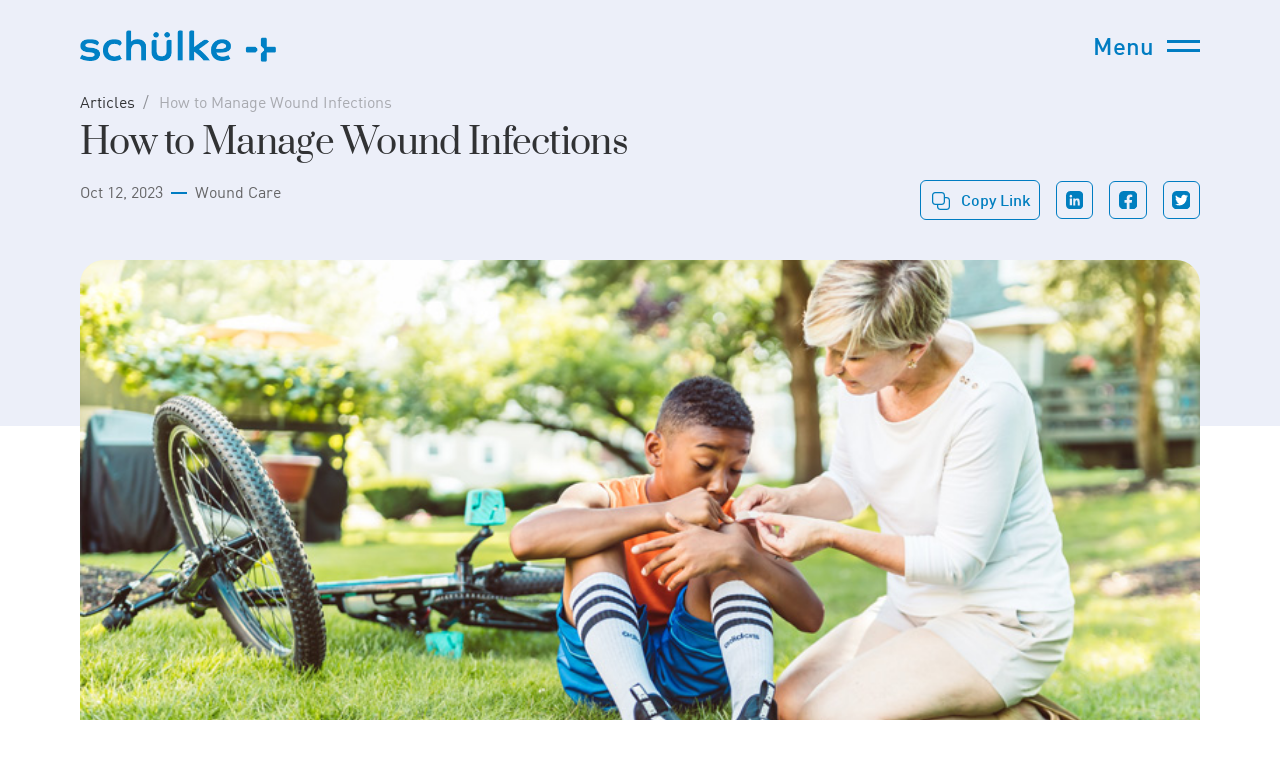

--- FILE ---
content_type: text/html; charset=UTF-8
request_url: https://schulkeasia.com.sg/how-to-manage-wound-infections/
body_size: 12582
content:
<!doctype html><html lang="en-US" prefix="og: https://ogp.me/ns#"><head><meta charset="UTF-8"><meta name="google-adsense-account" content="ca-pub-3893257301728220"><meta name="viewport" content="width=device-width, initial-scale=1"> <script async src="https://pagead2.googlesyndication.com/pagead/js/adsbygoogle.js?client=ca-pub-3893257301728220"
     crossorigin="anonymous"></script> <link rel="profile" href="https://gmpg.org/xfn/11">  <script defer id="google_gtagjs-js-consent-mode-data-layer" src="[data-uri]"></script> <title>How to Manage Wound Infections | Schulke Asia</title><meta name="description" content="Learn effective strategies to prevent and manage wound infections, ensuring safe healing. Your guide to proactive wound care."/><meta name="robots" content="follow, index, max-snippet:-1, max-video-preview:-1, max-image-preview:large"/><link rel="canonical" href="https://schulkeasia.com.sg/how-to-manage-wound-infections/" /><meta property="og:locale" content="en_US" /><meta property="og:type" content="article" /><meta property="og:title" content="How to Manage Wound Infections | Schulke Asia" /><meta property="og:description" content="Learn effective strategies to prevent and manage wound infections, ensuring safe healing. Your guide to proactive wound care." /><meta property="og:url" content="https://schulkeasia.com.sg/how-to-manage-wound-infections/" /><meta property="og:site_name" content="Schulke Asia" /><meta property="article:publisher" content="https://www.facebook.com/SchulkeAsia/" /><meta property="article:tag" content="Wound care" /><meta property="article:tag" content="wound infection" /><meta property="article:section" content="Wound Care" /><meta property="og:updated_time" content="2023-11-02T15:22:28+08:00" /><meta property="og:image" content="https://schulkeasia.com.sg/wp-content/uploads/2022/11/wound-care.jpg" /><meta property="og:image:secure_url" content="https://schulkeasia.com.sg/wp-content/uploads/2022/11/wound-care.jpg" /><meta property="og:image:width" content="800" /><meta property="og:image:height" content="450" /><meta property="og:image:alt" content="woman taking care of a child&#039;s wound" /><meta property="og:image:type" content="image/jpeg" /><meta property="article:published_time" content="2023-10-12T15:17:47+08:00" /><meta property="article:modified_time" content="2023-11-02T15:22:28+08:00" /><meta name="twitter:card" content="summary_large_image" /><meta name="twitter:title" content="How to Manage Wound Infections | Schulke Asia" /><meta name="twitter:description" content="Learn effective strategies to prevent and manage wound infections, ensuring safe healing. Your guide to proactive wound care." /><meta name="twitter:image" content="https://schulkeasia.com.sg/wp-content/uploads/2022/11/wound-care.jpg" /><meta name="twitter:label1" content="Written by" /><meta name="twitter:data1" content="Carlson Thoo" /><meta name="twitter:label2" content="Time to read" /><meta name="twitter:data2" content="3 minutes" /> <script type="application/ld+json" class="rank-math-schema-pro">{"@context":"https://schema.org","@graph":[{"@type":"Organization","@id":"https://schulkeasia.com.sg/#organization","name":"Schulke Asia","url":"https://schulkeasia.com.sg","sameAs":["https://www.facebook.com/SchulkeAsia/","https://www.instagram.com/schulke_asia/"],"logo":{"@type":"ImageObject","@id":"https://schulkeasia.com.sg/#logo","url":"https://schulkeasia.com.sg/wp-content/uploads/2022/10/logo-schulke.svg","contentUrl":"https://schulkeasia.com.sg/wp-content/uploads/2022/10/logo-schulke.svg","caption":"Schulke Asia","inLanguage":"en-US","width":"245","height":"40"}},{"@type":"WebSite","@id":"https://schulkeasia.com.sg/#website","url":"https://schulkeasia.com.sg","name":"Schulke Asia","publisher":{"@id":"https://schulkeasia.com.sg/#organization"},"inLanguage":"en-US"},{"@type":"ImageObject","@id":"https://schulkeasia.com.sg/wp-content/uploads/2022/11/wound-care.jpg","url":"https://schulkeasia.com.sg/wp-content/uploads/2022/11/wound-care.jpg","width":"800","height":"450","caption":"woman taking care of a child's wound","inLanguage":"en-US"},{"@type":"BreadcrumbList","@id":"https://schulkeasia.com.sg/how-to-manage-wound-infections/#breadcrumb","itemListElement":[{"@type":"ListItem","position":"1","item":{"@id":"https://schulkeasia.com.sg","name":"Home"}},{"@type":"ListItem","position":"2","item":{"@id":"https://schulkeasia.com.sg/how-to-manage-wound-infections/","name":"How to Manage Wound Infections"}}]},{"@type":"WebPage","@id":"https://schulkeasia.com.sg/how-to-manage-wound-infections/#webpage","url":"https://schulkeasia.com.sg/how-to-manage-wound-infections/","name":"How to Manage Wound Infections | Schulke Asia","datePublished":"2023-10-12T15:17:47+08:00","dateModified":"2023-11-02T15:22:28+08:00","isPartOf":{"@id":"https://schulkeasia.com.sg/#website"},"primaryImageOfPage":{"@id":"https://schulkeasia.com.sg/wp-content/uploads/2022/11/wound-care.jpg"},"inLanguage":"en-US","breadcrumb":{"@id":"https://schulkeasia.com.sg/how-to-manage-wound-infections/#breadcrumb"}},{"@type":"Person","@id":"https://schulkeasia.com.sg/author/carlson/","name":"Carlson Thoo","url":"https://schulkeasia.com.sg/author/carlson/","image":{"@type":"ImageObject","@id":"https://secure.gravatar.com/avatar/12a54efbb239a311e506a45df05ca0447ffb79acdbd4bbb558d9e2bd8913bdab?s=96&amp;d=mm&amp;r=g","url":"https://secure.gravatar.com/avatar/12a54efbb239a311e506a45df05ca0447ffb79acdbd4bbb558d9e2bd8913bdab?s=96&amp;d=mm&amp;r=g","caption":"Carlson Thoo","inLanguage":"en-US"},"worksFor":{"@id":"https://schulkeasia.com.sg/#organization"}},{"@type":"BlogPosting","headline":"How to Manage Wound Infections | Schulke Asia","keywords":"manage wound infections","datePublished":"2023-10-12T15:17:47+08:00","dateModified":"2023-11-02T15:22:28+08:00","author":{"@id":"https://schulkeasia.com.sg/author/carlson/","name":"Carlson Thoo"},"publisher":{"@id":"https://schulkeasia.com.sg/#organization"},"description":"Learn effective strategies to prevent and manage wound infections, ensuring safe healing. Your guide to proactive wound care.","name":"How to Manage Wound Infections | Schulke Asia","@id":"https://schulkeasia.com.sg/how-to-manage-wound-infections/#richSnippet","isPartOf":{"@id":"https://schulkeasia.com.sg/how-to-manage-wound-infections/#webpage"},"image":{"@id":"https://schulkeasia.com.sg/wp-content/uploads/2022/11/wound-care.jpg"},"inLanguage":"en-US","mainEntityOfPage":{"@id":"https://schulkeasia.com.sg/how-to-manage-wound-infections/#webpage"}}]}</script> <link rel='dns-prefetch' href='//www.googletagmanager.com' /><link rel="alternate" type="application/rss+xml" title="Schulke Asia &raquo; Feed" href="https://schulkeasia.com.sg/feed/" /><link rel="alternate" type="application/rss+xml" title="Schulke Asia &raquo; Comments Feed" href="https://schulkeasia.com.sg/comments/feed/" /><link rel="alternate" type="application/rss+xml" title="Schulke Asia &raquo; How to Manage Wound Infections Comments Feed" href="https://schulkeasia.com.sg/how-to-manage-wound-infections/feed/" /><link rel="alternate" title="oEmbed (JSON)" type="application/json+oembed" href="https://schulkeasia.com.sg/wp-json/oembed/1.0/embed?url=https%3A%2F%2Fschulkeasia.com.sg%2Fhow-to-manage-wound-infections%2F" /><link rel="alternate" title="oEmbed (XML)" type="text/xml+oembed" href="https://schulkeasia.com.sg/wp-json/oembed/1.0/embed?url=https%3A%2F%2Fschulkeasia.com.sg%2Fhow-to-manage-wound-infections%2F&#038;format=xml" /><style id='wp-img-auto-sizes-contain-inline-css'>img:is([sizes=auto i],[sizes^="auto," i]){contain-intrinsic-size:3000px 1500px}</style><link rel='stylesheet' id='sbi_styles-css' href='https://schulkeasia.com.sg/wp-content/plugins/instagram-feed/css/sbi-styles.min.css?ver=6.10.0' media='all' /><style id='wp-emoji-styles-inline-css'>img.wp-smiley,img.emoji{display:inline !important;border:none !important;box-shadow:none !important;height:1em !important;width:1em !important;margin:0 .07em !important;vertical-align:-.1em !important;background:0 0 !important;padding:0 !important}</style><style id='wp-block-library-inline-css'>:root{--wp-block-synced-color:#7a00df;--wp-block-synced-color--rgb:122,0,223;--wp-bound-block-color:var(--wp-block-synced-color);--wp-editor-canvas-background:#ddd;--wp-admin-theme-color:#007cba;--wp-admin-theme-color--rgb:0,124,186;--wp-admin-theme-color-darker-10:#006ba1;--wp-admin-theme-color-darker-10--rgb:0,107,160.5;--wp-admin-theme-color-darker-20:#005a87;--wp-admin-theme-color-darker-20--rgb:0,90,135;--wp-admin-border-width-focus:2px}@media (min-resolution:192dpi){:root{--wp-admin-border-width-focus:1.5px}}.wp-element-button{cursor:pointer}:root .has-very-light-gray-background-color{background-color:#eee}:root .has-very-dark-gray-background-color{background-color:#313131}:root .has-very-light-gray-color{color:#eee}:root .has-very-dark-gray-color{color:#313131}:root .has-vivid-green-cyan-to-vivid-cyan-blue-gradient-background{background:linear-gradient(135deg,#00d084,#0693e3)}:root .has-purple-crush-gradient-background{background:linear-gradient(135deg,#34e2e4,#4721fb 50%,#ab1dfe)}:root .has-hazy-dawn-gradient-background{background:linear-gradient(135deg,#faaca8,#dad0ec)}:root .has-subdued-olive-gradient-background{background:linear-gradient(135deg,#fafae1,#67a671)}:root .has-atomic-cream-gradient-background{background:linear-gradient(135deg,#fdd79a,#004a59)}:root .has-nightshade-gradient-background{background:linear-gradient(135deg,#330968,#31cdcf)}:root .has-midnight-gradient-background{background:linear-gradient(135deg,#020381,#2874fc)}:root{--wp--preset--font-size--normal:16px;--wp--preset--font-size--huge:42px}.has-regular-font-size{font-size:1em}.has-larger-font-size{font-size:2.625em}.has-normal-font-size{font-size:var(--wp--preset--font-size--normal)}.has-huge-font-size{font-size:var(--wp--preset--font-size--huge)}.has-text-align-center{text-align:center}.has-text-align-left{text-align:left}.has-text-align-right{text-align:right}.has-fit-text{white-space:nowrap!important}#end-resizable-editor-section{display:none}.aligncenter{clear:both}.items-justified-left{justify-content:flex-start}.items-justified-center{justify-content:center}.items-justified-right{justify-content:flex-end}.items-justified-space-between{justify-content:space-between}.screen-reader-text{border:0;clip-path:inset(50%);height:1px;margin:-1px;overflow:hidden;padding:0;position:absolute;width:1px;word-wrap:normal!important}.screen-reader-text:focus{background-color:#ddd;clip-path:none;color:#444;display:block;font-size:1em;height:auto;left:5px;line-height:normal;padding:15px 23px 14px;text-decoration:none;top:5px;width:auto;z-index:100000}html :where(.has-border-color){border-style:solid}html :where([style*=border-top-color]){border-top-style:solid}html :where([style*=border-right-color]){border-right-style:solid}html :where([style*=border-bottom-color]){border-bottom-style:solid}html :where([style*=border-left-color]){border-left-style:solid}html :where([style*=border-width]){border-style:solid}html :where([style*=border-top-width]){border-top-style:solid}html :where([style*=border-right-width]){border-right-style:solid}html :where([style*=border-bottom-width]){border-bottom-style:solid}html :where([style*=border-left-width]){border-left-style:solid}html :where(img[class*=wp-image-]){height:auto;max-width:100%}:where(figure){margin:0 0 1em}html :where(.is-position-sticky){--wp-admin--admin-bar--position-offset:var(--wp-admin--admin-bar--height,0px)}@media screen and (max-width:600px){html :where(.is-position-sticky){--wp-admin--admin-bar--position-offset:0px}}</style><style id='global-styles-inline-css'>:root{--wp--preset--aspect-ratio--square:1;--wp--preset--aspect-ratio--4-3:4/3;--wp--preset--aspect-ratio--3-4:3/4;--wp--preset--aspect-ratio--3-2:3/2;--wp--preset--aspect-ratio--2-3:2/3;--wp--preset--aspect-ratio--16-9:16/9;--wp--preset--aspect-ratio--9-16:9/16;--wp--preset--color--black:#000;--wp--preset--color--cyan-bluish-gray:#abb8c3;--wp--preset--color--white:#fff;--wp--preset--color--pale-pink:#f78da7;--wp--preset--color--vivid-red:#cf2e2e;--wp--preset--color--luminous-vivid-orange:#ff6900;--wp--preset--color--luminous-vivid-amber:#fcb900;--wp--preset--color--light-green-cyan:#7bdcb5;--wp--preset--color--vivid-green-cyan:#00d084;--wp--preset--color--pale-cyan-blue:#8ed1fc;--wp--preset--color--vivid-cyan-blue:#0693e3;--wp--preset--color--vivid-purple:#9b51e0;--wp--preset--gradient--vivid-cyan-blue-to-vivid-purple:linear-gradient(135deg,#0693e3 0%,#9b51e0 100%);--wp--preset--gradient--light-green-cyan-to-vivid-green-cyan:linear-gradient(135deg,#7adcb4 0%,#00d082 100%);--wp--preset--gradient--luminous-vivid-amber-to-luminous-vivid-orange:linear-gradient(135deg,#fcb900 0%,#ff6900 100%);--wp--preset--gradient--luminous-vivid-orange-to-vivid-red:linear-gradient(135deg,#ff6900 0%,#cf2e2e 100%);--wp--preset--gradient--very-light-gray-to-cyan-bluish-gray:linear-gradient(135deg,#eee 0%,#a9b8c3 100%);--wp--preset--gradient--cool-to-warm-spectrum:linear-gradient(135deg,#4aeadc 0%,#9778d1 20%,#cf2aba 40%,#ee2c82 60%,#fb6962 80%,#fef84c 100%);--wp--preset--gradient--blush-light-purple:linear-gradient(135deg,#ffceec 0%,#9896f0 100%);--wp--preset--gradient--blush-bordeaux:linear-gradient(135deg,#fecda5 0%,#fe2d2d 50%,#6b003e 100%);--wp--preset--gradient--luminous-dusk:linear-gradient(135deg,#ffcb70 0%,#c751c0 50%,#4158d0 100%);--wp--preset--gradient--pale-ocean:linear-gradient(135deg,#fff5cb 0%,#b6e3d4 50%,#33a7b5 100%);--wp--preset--gradient--electric-grass:linear-gradient(135deg,#caf880 0%,#71ce7e 100%);--wp--preset--gradient--midnight:linear-gradient(135deg,#020381 0%,#2874fc 100%);--wp--preset--font-size--small:13px;--wp--preset--font-size--medium:20px;--wp--preset--font-size--large:36px;--wp--preset--font-size--x-large:42px;--wp--preset--spacing--20:.44rem;--wp--preset--spacing--30:.67rem;--wp--preset--spacing--40:1rem;--wp--preset--spacing--50:1.5rem;--wp--preset--spacing--60:2.25rem;--wp--preset--spacing--70:3.38rem;--wp--preset--spacing--80:5.06rem;--wp--preset--shadow--natural:6px 6px 9px rgba(0,0,0,.2);--wp--preset--shadow--deep:12px 12px 50px rgba(0,0,0,.4);--wp--preset--shadow--sharp:6px 6px 0px rgba(0,0,0,.2);--wp--preset--shadow--outlined:6px 6px 0px -3px #fff,6px 6px #000;--wp--preset--shadow--crisp:6px 6px 0px #000}:where(.is-layout-flex){gap:.5em}:where(.is-layout-grid){gap:.5em}body .is-layout-flex{display:flex}.is-layout-flex{flex-wrap:wrap;align-items:center}.is-layout-flex>:is(*,div){margin:0}body .is-layout-grid{display:grid}.is-layout-grid>:is(*,div){margin:0}:where(.wp-block-columns.is-layout-flex){gap:2em}:where(.wp-block-columns.is-layout-grid){gap:2em}:where(.wp-block-post-template.is-layout-flex){gap:1.25em}:where(.wp-block-post-template.is-layout-grid){gap:1.25em}.has-black-color{color:var(--wp--preset--color--black) !important}.has-cyan-bluish-gray-color{color:var(--wp--preset--color--cyan-bluish-gray) !important}.has-white-color{color:var(--wp--preset--color--white) !important}.has-pale-pink-color{color:var(--wp--preset--color--pale-pink) !important}.has-vivid-red-color{color:var(--wp--preset--color--vivid-red) !important}.has-luminous-vivid-orange-color{color:var(--wp--preset--color--luminous-vivid-orange) !important}.has-luminous-vivid-amber-color{color:var(--wp--preset--color--luminous-vivid-amber) !important}.has-light-green-cyan-color{color:var(--wp--preset--color--light-green-cyan) !important}.has-vivid-green-cyan-color{color:var(--wp--preset--color--vivid-green-cyan) !important}.has-pale-cyan-blue-color{color:var(--wp--preset--color--pale-cyan-blue) !important}.has-vivid-cyan-blue-color{color:var(--wp--preset--color--vivid-cyan-blue) !important}.has-vivid-purple-color{color:var(--wp--preset--color--vivid-purple) !important}.has-black-background-color{background-color:var(--wp--preset--color--black) !important}.has-cyan-bluish-gray-background-color{background-color:var(--wp--preset--color--cyan-bluish-gray) !important}.has-white-background-color{background-color:var(--wp--preset--color--white) !important}.has-pale-pink-background-color{background-color:var(--wp--preset--color--pale-pink) !important}.has-vivid-red-background-color{background-color:var(--wp--preset--color--vivid-red) !important}.has-luminous-vivid-orange-background-color{background-color:var(--wp--preset--color--luminous-vivid-orange) !important}.has-luminous-vivid-amber-background-color{background-color:var(--wp--preset--color--luminous-vivid-amber) !important}.has-light-green-cyan-background-color{background-color:var(--wp--preset--color--light-green-cyan) !important}.has-vivid-green-cyan-background-color{background-color:var(--wp--preset--color--vivid-green-cyan) !important}.has-pale-cyan-blue-background-color{background-color:var(--wp--preset--color--pale-cyan-blue) !important}.has-vivid-cyan-blue-background-color{background-color:var(--wp--preset--color--vivid-cyan-blue) !important}.has-vivid-purple-background-color{background-color:var(--wp--preset--color--vivid-purple) !important}.has-black-border-color{border-color:var(--wp--preset--color--black) !important}.has-cyan-bluish-gray-border-color{border-color:var(--wp--preset--color--cyan-bluish-gray) !important}.has-white-border-color{border-color:var(--wp--preset--color--white) !important}.has-pale-pink-border-color{border-color:var(--wp--preset--color--pale-pink) !important}.has-vivid-red-border-color{border-color:var(--wp--preset--color--vivid-red) !important}.has-luminous-vivid-orange-border-color{border-color:var(--wp--preset--color--luminous-vivid-orange) !important}.has-luminous-vivid-amber-border-color{border-color:var(--wp--preset--color--luminous-vivid-amber) !important}.has-light-green-cyan-border-color{border-color:var(--wp--preset--color--light-green-cyan) !important}.has-vivid-green-cyan-border-color{border-color:var(--wp--preset--color--vivid-green-cyan) !important}.has-pale-cyan-blue-border-color{border-color:var(--wp--preset--color--pale-cyan-blue) !important}.has-vivid-cyan-blue-border-color{border-color:var(--wp--preset--color--vivid-cyan-blue) !important}.has-vivid-purple-border-color{border-color:var(--wp--preset--color--vivid-purple) !important}.has-vivid-cyan-blue-to-vivid-purple-gradient-background{background:var(--wp--preset--gradient--vivid-cyan-blue-to-vivid-purple) !important}.has-light-green-cyan-to-vivid-green-cyan-gradient-background{background:var(--wp--preset--gradient--light-green-cyan-to-vivid-green-cyan) !important}.has-luminous-vivid-amber-to-luminous-vivid-orange-gradient-background{background:var(--wp--preset--gradient--luminous-vivid-amber-to-luminous-vivid-orange) !important}.has-luminous-vivid-orange-to-vivid-red-gradient-background{background:var(--wp--preset--gradient--luminous-vivid-orange-to-vivid-red) !important}.has-very-light-gray-to-cyan-bluish-gray-gradient-background{background:var(--wp--preset--gradient--very-light-gray-to-cyan-bluish-gray) !important}.has-cool-to-warm-spectrum-gradient-background{background:var(--wp--preset--gradient--cool-to-warm-spectrum) !important}.has-blush-light-purple-gradient-background{background:var(--wp--preset--gradient--blush-light-purple) !important}.has-blush-bordeaux-gradient-background{background:var(--wp--preset--gradient--blush-bordeaux) !important}.has-luminous-dusk-gradient-background{background:var(--wp--preset--gradient--luminous-dusk) !important}.has-pale-ocean-gradient-background{background:var(--wp--preset--gradient--pale-ocean) !important}.has-electric-grass-gradient-background{background:var(--wp--preset--gradient--electric-grass) !important}.has-midnight-gradient-background{background:var(--wp--preset--gradient--midnight) !important}.has-small-font-size{font-size:var(--wp--preset--font-size--small) !important}.has-medium-font-size{font-size:var(--wp--preset--font-size--medium) !important}.has-large-font-size{font-size:var(--wp--preset--font-size--large) !important}.has-x-large-font-size{font-size:var(--wp--preset--font-size--x-large) !important}</style><style id='classic-theme-styles-inline-css'>/*! This file is auto-generated */
.wp-block-button__link{color:#fff;background-color:#32373c;border-radius:9999px;box-shadow:none;text-decoration:none;padding:calc(.667em + 2px) calc(1.333em + 2px);font-size:1.125em}.wp-block-file__button{background:#32373c;color:#fff;text-decoration:none}</style><link rel='stylesheet' id='contact-form-7-css' href='https://schulkeasia.com.sg/wp-content/cache/autoptimize/css/autoptimize_single_64ac31699f5326cb3c76122498b76f66.css?ver=6.1.4' media='all' /><link rel='stylesheet' id='schulke-plugins-css' href='https://schulkeasia.com.sg/wp-content/cache/autoptimize/css/autoptimize_single_4142d9a9f630889c7205d5326adedd6c.css?ver=2.0.0' media='all' /><link rel='stylesheet' id='schulke-main-css' href='https://schulkeasia.com.sg/wp-content/cache/autoptimize/css/autoptimize_single_3ca270176fb872929430d56f694f8dfa.css?ver=2.0.0' media='all' />  <script defer src="https://www.googletagmanager.com/gtag/js?id=GT-P3NZ9PW" id="google_gtagjs-js"></script> <script defer id="google_gtagjs-js-after" src="[data-uri]"></script> <link rel="https://api.w.org/" href="https://schulkeasia.com.sg/wp-json/" /><link rel="alternate" title="JSON" type="application/json" href="https://schulkeasia.com.sg/wp-json/wp/v2/posts/1169" /><link rel="EditURI" type="application/rsd+xml" title="RSD" href="https://schulkeasia.com.sg/xmlrpc.php?rsd" /><meta name="generator" content="WordPress 6.9" /><link rel='shortlink' href='https://schulkeasia.com.sg/?p=1169' /><meta name="generator" content="Site Kit by Google 1.170.0" /><style>.class_gwp_my_template_file{cursor:help}</style><link rel="pingback" href="https://schulkeasia.com.sg/xmlrpc.php">  <script defer src="[data-uri]"></script> <link rel="icon" href="https://schulkeasia.com.sg/wp-content/uploads/2022/10/favicon-schulke-150x150.png" sizes="32x32" /><link rel="icon" href="https://schulkeasia.com.sg/wp-content/uploads/2022/10/favicon-schulke.png" sizes="192x192" /><link rel="apple-touch-icon" href="https://schulkeasia.com.sg/wp-content/uploads/2022/10/favicon-schulke.png" /><meta name="msapplication-TileImage" content="https://schulkeasia.com.sg/wp-content/uploads/2022/10/favicon-schulke.png" /></head><body data-rsssl=1 class="wp-singular post-template-default single single-post postid-1169 single-format-standard wp-custom-logo wp-theme-schulke no-sidebar"> <noscript> <iframe src="https://www.googletagmanager.com/ns.html?id=GTM-MJMZW46" height="0" width="0" style="display:none;visibility:hidden"></iframe> </noscript><div id="wrap"> <a class="skip-link screen-reader-text" href="#primary">Skip to content</a><div class="web-wrapper" id="page"><header class="header" id="header"><div class="container"><div class="row justify-content-between"><div class="col-6 header_left"><div class="header_logo"> <a href="https://schulkeasia.com.sg/" class="custom-logo-link" rel="home"><img width="245" height="40" src="https://schulkeasia.com.sg/wp-content/uploads/2022/10/logo-schulke.svg" class="custom-logo" alt="Schulke Asia" decoding="async" /></a></div></div><div class="col-6 header_right"><div class="header_burger"><span>Menu</span><div class="burger"><i></i><i></i></div></div></div></div></div><div class="header_menu"><div class="container"><div class="row"><div class="col-md-9"><nav class="main-menu"><div class="nav-item"><a href="https://schulkeasia.com.sg/">Home</a></div><div class="nav-item"><a target="_blank" href="https://www.schuelke.com/sg-en/about-us/">About Us</a></div><div class="nav-item has-sub"><a href="https://schulkeasia.com.sg/products/">Products</a><div class="submenu"><div class="submenu-item"><a href="https://schulkeasia.com.sg/product-category/hand-sanitizer/">Hand Sanitizer</a></div><div class="submenu-item"><a href="https://schulkeasia.com.sg/product-category/wound-care/">Wound Care</a></div><div class="submenu-item"><a href="https://schulkeasia.com.sg/product-category/skin-cleanser/">Skin Cleanser</a></div><div class="submenu-item"><a href="https://schulkeasia.com.sg/product-category/disinfectant-wipes/">Disinfectant Wipes</a></div><div class="submenu-item"><a href="https://schulkeasia.com.sg/product-category/skin-lotion/">Skin Lotion</a></div></div></div><div class="nav-item"><a href="https://schulkeasia.com.sg/articles/">Articles</a></div><div class="nav-item"><a href="https://schulkeasia.com.sg/contact/">Contact</a></div></nav></div><div class="col-md-3"><div class="right-content"><div class="content-item"><h4>Our location</h4><div class="address"><div class="ic ic-location"></div> <address>10 Jalan Kilang #04-01/02/03 Bukit Merah Enterprise Centre Singapore 159410</address></div></div><div class="content-item"><h4>Give us a call</h4><div class="phone-number"><div class="ic ic-phone"></div> <a href="tel: +65 6257 2388">+65 6257 2388</a></div></div><div class="content-item"><h4>Connect with us</h4> <a class="socmed_item" href="https://www.facebook.com/SchulkeAsia" target="_blank"> <img src="https://schulkeasia.com.sg/wp-content/uploads/2022/12/ic-facebook-gray.svg" alt="Facebook"/> </a> <a class="socmed_item" href="https://www.instagram.com/Schulke_Asia/" target="_blank"> <img src="https://schulkeasia.com.sg/wp-content/uploads/2022/12/ic-instagram-gray.svg" alt="Instagram"/> </a> <a class="socmed_item" href="https://www.linkedin.com/company/schulke-asia/" target="_blank"> <img src="https://schulkeasia.com.sg/wp-content/uploads/2022/12/ic-linkedIn-gray.svg" alt="Linkedin"/> </a></div></div></div></div></div></div></header><main><div class="articles article_single"><section class="article_single-masthead"><div class="container"><div class="section-title"><div class="breadcrumbs"><a href="https://schulkeasia.com.sg/articles/"> Articles</a><span> How to Manage Wound Infections</span></div><h1>How to Manage Wound Infections</h1><div class="row"><div class="col-md-6"><div class="meta"><div class="date"><span class="posted-on"><a href="https://schulkeasia.com.sg/how-to-manage-wound-infections/" rel="bookmark"><time class="entry-date published" datetime="2023-10-12T15:17:47+08:00">Oct 12, 2023</time></a></span></div><div class="category"><a href="https://schulkeasia.com.sg/category/wound-care/" rel="category tag">Wound Care</a></div></div></div><div class="col-md-6"><div class="share-article"> <a class="btn btn_socmed btn_share" onclick="copyToClipboard()" style="color: #007EBF">Copy link</a> <a class="btn btn_socmed btn_linkedin" href="https://www.linkedin.com/shareArticle?mini=1&url=https%3A%2F%2Fschulkeasia.com.sg%2Fhow-to-manage-wound-infections%2F" target="_blank"><img src="https://schulkeasia.com.sg/wp-content/themes/schulke/assets/images/ic-linkdin-color.svg" alt="icon-linkedin"/></a> <a class="btn btn_socmed btn_linkedin" href="https://www.facebook.com/sharer/sharer.php?src=sp&u=https%3A%2F%2Fschulkeasia.com.sg%2Fhow-to-manage-wound-infections%2F" target="_blank"><img src="https://schulkeasia.com.sg/wp-content/themes/schulke/assets/images/ic-facebook-colored.svg" alt="icon-facebook"/></a> <a class="btn btn_socmed btn_linkedin" href="https://twitter.com/share?text=How+to+Create+Share+Buttons+for+Your+Site+Step-by-Step&url=https%3A%2F%2Fschulkeasia.com.sg%2Fhow-to-manage-wound-infections%2F" target="_blank"><img src="https://schulkeasia.com.sg/wp-content/themes/schulke/assets/images/ic-twitter.svg" alt="icon-twitter"/></a></div></div></div></div><div class="box-img"><img width="800" height="450" src="https://schulkeasia.com.sg/wp-content/uploads/2022/11/wound-care.jpg" class="attachment-post-cover size-post-cover wp-post-image" alt="woman taking care of a child&#039;s wound" decoding="async" fetchpriority="high" srcset="https://schulkeasia.com.sg/wp-content/uploads/2022/11/wound-care.jpg 800w, https://schulkeasia.com.sg/wp-content/uploads/2022/11/wound-care-300x169.jpg 300w, https://schulkeasia.com.sg/wp-content/uploads/2022/11/wound-care-768x432.jpg 768w" sizes="(max-width: 800px) 100vw, 800px" /></div></div></section><section class="article_single-content"><div class="container"><div class="row justify-content-center"><div class="col-lg-8"><div class="content-wrap"><article><div class="entry-content"><p><span style="font-weight: 400;">Wound infections are common, but with the right knowledge and care, you can prevent and manage them effectively. In this article, we&#8217;ll explore the ins and outs of managing wound infections in simple terms that everyone can understand. From identifying the types of wounds prone to infections to recognizing the signs, and learning preventive measures, this guide will empower you to take control of your wound healing process.</span></p><h2><span style="font-weight: 400;">Types of Wounds Prone to Infections</span></h2><ol><li style="font-weight: 400;" aria-level="1"><h3><span style="font-weight: 400;">Surgical Wounds</span></h3><ul><li style="font-weight: 400;" aria-level="2"><span style="font-weight: 400;">These are wounds from surgeries, like appendectomies or knee replacements.</span></li><li style="font-weight: 400;" aria-level="2"><span style="font-weight: 400;">They are more prone to infections due to their exposure during surgery.</span></li></ul></li><li style="font-weight: 400;" aria-level="1"><h3><span style="font-weight: 400;">Traumatic Wounds</span></h3><ul><li style="font-weight: 400;" aria-level="2"><span style="font-weight: 400;">Cuts, scrapes, or injuries caused by accidents.</span></li><li style="font-weight: 400;" aria-level="2"><span style="font-weight: 400;">Dirt and bacteria can easily enter these wounds.</span></li></ul></li><li style="font-weight: 400;" aria-level="1"><h3><span style="font-weight: 400;">Chronic Wounds</span></h3><ul><li style="font-weight: 400;" aria-level="2"><span style="font-weight: 400;">Wounds that don&#8217;t heal quickly, such as diabetic ulcers.</span></li><li style="font-weight: 400;" aria-level="2"><span style="font-weight: 400;">They are vulnerable to infections because of their prolonged exposure.</span></li></ul></li><li style="font-weight: 400;" aria-level="1"><h3><span style="font-weight: 400;">Burn Wounds</span></h3><ul><li style="font-weight: 400;" aria-level="2"><span style="font-weight: 400;">Burns can damage the skin&#8217;s protective barrier.</span></li><li style="font-weight: 400;" aria-level="2"><span style="font-weight: 400;">They are susceptible to infections, especially if not properly cared for.</span></li></ul></li></ol><p><img decoding="async" class="aligncenter size-large wp-image-1170" src="https://schulkeasia.com.sg/wp-content/uploads/2023/11/providing-first-aid-park-man-bandaged-injured-arm-guy-helps-friend-1-1024x683.jpg" alt="" width="640" height="427" srcset="https://schulkeasia.com.sg/wp-content/uploads/2023/11/providing-first-aid-park-man-bandaged-injured-arm-guy-helps-friend-1-1024x683.jpg 1024w, https://schulkeasia.com.sg/wp-content/uploads/2023/11/providing-first-aid-park-man-bandaged-injured-arm-guy-helps-friend-1-300x200.jpg 300w, https://schulkeasia.com.sg/wp-content/uploads/2023/11/providing-first-aid-park-man-bandaged-injured-arm-guy-helps-friend-1-768x512.jpg 768w, https://schulkeasia.com.sg/wp-content/uploads/2023/11/providing-first-aid-park-man-bandaged-injured-arm-guy-helps-friend-1.jpg 1500w" sizes="(max-width: 640px) 100vw, 640px" /></p><h2><span style="font-weight: 400;">Common Causes of Wound Infections</span></h2><ol><li style="font-weight: 400;" aria-level="1"><b>Bacterial Contamination</b><span style="font-weight: 400;"> &#8211; Bacteria from the environment or unclean objects can infect wounds.</span></li><li style="font-weight: 400;" aria-level="1"><b>Viral and Fungal Infections</b><span style="font-weight: 400;"> &#8211; Certain viruses and fungi can also cause wound infections.</span></li><li style="font-weight: 400;" aria-level="1"><b>Poor Wound Care Practices</b><span style="font-weight: 400;"> &#8211; Neglecting </span><a href="https://schulkeasia.com.sg/product-category/wound-care/"><span style="font-weight: 400;">proper wound cleaning</span></a><span style="font-weight: 400;"> and dressing can lead to infections.</span></li><li style="font-weight: 400;" aria-level="1"><b>Pre-existing Medical Conditions</b><span style="font-weight: 400;"> &#8211; Conditions like diabetes or a weakened immune system increase infection risk.</span></li></ol><h2><span style="font-weight: 400;">Recognizing the Signs of Wound Infections</span></h2><h3><span style="font-weight: 400;">Local Symptoms:</span></h3><ol><li style="font-weight: 400;" aria-level="1"><b>Redness and Warmth</b><span style="font-weight: 400;"> &#8211; Infected wounds often become red and warm to the touch.</span></li><li style="font-weight: 400;" aria-level="1"><b>Swelling</b><span style="font-weight: 400;"> &#8211; Infections can cause swelling around the wound area.</span></li><li style="font-weight: 400;" aria-level="1"><b>Pain or Tenderness</b><span style="font-weight: 400;"> &#8211; Increased pain or tenderness at the wound site may indicate an infection.</span></li></ol><h3><span style="font-weight: 400;">Systemic Symptoms:</span></h3><ol><li style="font-weight: 400;" aria-level="1"><b>Fever </b><span style="font-weight: 400;">&#8211; If you develop a fever along with a wound, it might be infected.</span></li><li style="font-weight: 400;" aria-level="1"><b>Increased Heart Rate</b><span style="font-weight: 400;"> &#8211; Infections can cause an elevated heart rate.</span></li><li style="font-weight: 400;" aria-level="1"><b>Malaise</b><span style="font-weight: 400;"> &#8211; Feeling generally unwell, fatigued, or having chills may signify an infection.</span></li></ol><h2><span style="font-weight: 400;">Preventive Measures</span></h2><h3><span style="font-weight: 400;">Proper Wound Hygiene</span></h3><ul><li style="font-weight: 400;" aria-level="1"><span style="font-weight: 400;">Wash your hands before touching wounds.</span></li><li style="font-weight: 400;" aria-level="1"><span style="font-weight: 400;">Clean wounds gently with mild soap and water.</span></li><li style="font-weight: 400;" aria-level="1"><span style="font-weight: 400;">Avoid using hydrogen peroxide or alcohol, as they can harm healing tissues.</span></li></ul><h3><span style="font-weight: 400;">Sterile Dressing Changes</span></h3><ul><li style="font-weight: 400;" aria-level="1"><span style="font-weight: 400;">Change wound dressings regularly using sterile materials.</span></li><li style="font-weight: 400;" aria-level="1"><span style="font-weight: 400;">Keep the wound covered to prevent contamination.</span></li></ul><h3><span style="font-weight: 400;">Antibiotic Prophylaxis</span></h3><ul><li style="font-weight: 400;" aria-level="1"><span style="font-weight: 400;">Follow your doctor&#8217;s advice regarding antibiotics before surgery or if at risk.</span></li></ul><h3><span style="font-weight: 400;">Vaccination</span></h3><ul><li style="font-weight: 400;" aria-level="1"><span style="font-weight: 400;">Stay up-to-date on vaccines, like tetanus shots, to prevent infections.</span></li></ul><h2><span style="font-weight: 400;">Treatment of Wound Infections</span></h2><h3><span style="font-weight: 400;">Diagnostic Tests and Cultures</span></h3><ul><li style="font-weight: 400;" aria-level="1"><span style="font-weight: 400;">Doctors may perform tests to identify the infection&#8217;s specific cause.</span></li></ul><h3><span style="font-weight: 400;">Antibiotic Therapy</span></h3><ul><li style="font-weight: 400;" aria-level="1"><span style="font-weight: 400;">Depending on the infection, antibiotics may be prescribed.</span></li><li style="font-weight: 400;" aria-level="1"><span style="font-weight: 400;">Take antibiotics exactly as directed by your doctor.</span></li></ul><h3><span style="font-weight: 400;">Surgical Interventions</span></h3><ul><li style="font-weight: 400;" aria-level="1"><span style="font-weight: 400;">In severe cases, surgery may be needed to remove infected tissue.</span></li></ul><h3><span style="font-weight: 400;">Advanced Wound Care Options</span></h3><ul><li style="font-weight: 400;" aria-level="1"><span style="font-weight: 400;">Some wounds may require specialized care, such as wound vacuums.</span></li></ul><p><img decoding="async" class="aligncenter size-large wp-image-1171" src="https://schulkeasia.com.sg/wp-content/uploads/2023/11/portrait-asian-woman-doctor-wearing-uniform-carrying-first-aid-box-kit-with-copy-space-background-1024x683.jpg" alt="" width="640" height="427" srcset="https://schulkeasia.com.sg/wp-content/uploads/2023/11/portrait-asian-woman-doctor-wearing-uniform-carrying-first-aid-box-kit-with-copy-space-background-1024x683.jpg 1024w, https://schulkeasia.com.sg/wp-content/uploads/2023/11/portrait-asian-woman-doctor-wearing-uniform-carrying-first-aid-box-kit-with-copy-space-background-300x200.jpg 300w, https://schulkeasia.com.sg/wp-content/uploads/2023/11/portrait-asian-woman-doctor-wearing-uniform-carrying-first-aid-box-kit-with-copy-space-background-768x513.jpg 768w, https://schulkeasia.com.sg/wp-content/uploads/2023/11/portrait-asian-woman-doctor-wearing-uniform-carrying-first-aid-box-kit-with-copy-space-background.jpg 1500w" sizes="(max-width: 640px) 100vw, 640px" /></p><h2><span style="font-weight: 400;">Home Care for Wound Infections</span></h2><p><b>Educating Patients on Wound Care </b><span style="font-weight: 400;">&#8211;</span> <span style="font-weight: 400;">Healthcare providers should teach patients how to care for wounds at home.</span></p><p><b>Monitoring for Signs of Improvement or Deterioration </b><span style="font-weight: 400;">&#8211;</span> <span style="font-weight: 400;">Keep an eye on your wound and seek medical help if it worsens.</span></p><p><b>When to Seek Medical Attention</b><span style="font-weight: 400;"> &#8211; If you notice signs of infection or your wound isn&#8217;t healing, consult a doctor.</span></p><h2><span style="font-weight: 400;">Complications of Untreated Wound Infections</span></h2><p><b>Cellulitis</b><span style="font-weight: 400;"> &#8211; An infection spreading into the skin&#8217;s deeper layers.</span></p><p><b>Abscess Formation</b><span style="font-weight: 400;"> &#8211; Pus-filled pockets can form, requiring drainage.</span></p><p><b>Sepsis</b><span style="font-weight: 400;"> &#8211; A severe infection can lead to a life-threatening condition.</span></p><p><b>Delayed Wound Healing</b><span style="font-weight: 400;"> &#8211; Untreated infections can slow down the healing process.</span></p><p><span style="font-weight: 400;">Infections in wounds are a common concern, but with proper care and attention, you can reduce the risk and manage them effectively. Always consult with healthcare professionals for guidance on your specific situation. By following the preventive </span><a href="https://schulkeasia.com.sg/product-category/wound-care/"><span style="font-weight: 400;">wound care</span></a><span style="font-weight: 400;"> measures and recognizing signs of infection, you can take control of your health and ensure a speedy recovery.</span></p></div></article><div class="article_nextprev"><div class="article_prev"> <a class="prev" href="https://schulkeasia.com.sg/guide-to-choosing-wash-lotions-for-different-skin-types/">Previous article</a><h4><a href="https://schulkeasia.com.sg/guide-to-choosing-wash-lotions-for-different-skin-types/">Guide to Choosing Wash Lotions for Different Skin Types</a></h4></div><div class="article_next"> <a class="next" href="https://schulkeasia.com.sg/understanding-how-sun-affects-your-skin/">Next Article</a><h4><a href="https://schulkeasia.com.sg/understanding-how-sun-affects-your-skin/">Understanding How Sun Affects Your Skin</a></h4></div></div></div></div></div></div></section></div></main> <script defer src="[data-uri]"></script> <footer class="footer" id="footer"><div class="footer_main"><div class="container"><div class="row"><div class="col-md-4"><div class="footer_logo"> <a href="https://schulkeasia.com.sg"> <img src="https://schulkeasia.com.sg/wp-content/uploads/2022/12/logo-schulke-white.svg" alt="footer-logo"/></a></div></div><div class="col-md-8"><div class="footer_menu"><div class="row"><div class="col-lg-3 col-md-6 col-6"> <strong>Products</strong><div class="menu-products-container"><ul id="menu-products" class="menu"><li id="menu-item-213" class="menu-item menu-item-type-taxonomy menu-item-object-schulke_product_category menu-item-213"><a href="https://schulkeasia.com.sg/product-category/hand-sanitizer/">Hand Sanitizer</a></li><li id="menu-item-214" class="menu-item menu-item-type-taxonomy menu-item-object-schulke_product_category menu-item-214"><a href="https://schulkeasia.com.sg/product-category/wound-care/">Wound Care</a></li><li id="menu-item-215" class="menu-item menu-item-type-taxonomy menu-item-object-schulke_product_category menu-item-215"><a href="https://schulkeasia.com.sg/product-category/skin-cleanser/">Skin Cleanser</a></li><li id="menu-item-216" class="menu-item menu-item-type-taxonomy menu-item-object-schulke_product_category menu-item-216"><a href="https://schulkeasia.com.sg/product-category/disinfectant-wipes/">Disinfectant Wipes</a></li><li id="menu-item-504" class="menu-item menu-item-type-taxonomy menu-item-object-schulke_product_category menu-item-504"><a href="https://schulkeasia.com.sg/product-category/skin-lotion/">Skin Lotion</a></li></ul></div></div><div class="col-lg-3 col-md-6 col-6"> <strong>Brands</strong><div class="menu-brands-container"><ul id="menu-brands" class="menu"><li id="menu-item-217" class="menu-item menu-item-type-taxonomy menu-item-object-schulke_product_brand menu-item-217"><a href="https://schulkeasia.com.sg/brand/esemtan/">esemtan</a></li><li id="menu-item-218" class="menu-item menu-item-type-taxonomy menu-item-object-schulke_product_brand menu-item-218"><a href="https://schulkeasia.com.sg/brand/microshield/">microshield</a></li><li id="menu-item-219" class="menu-item menu-item-type-taxonomy menu-item-object-schulke_product_brand menu-item-219"><a href="https://schulkeasia.com.sg/brand/octenisan/">octenisan</a></li><li id="menu-item-220" class="menu-item menu-item-type-taxonomy menu-item-object-schulke_product_brand menu-item-220"><a href="https://schulkeasia.com.sg/brand/octenisept/">octenisept</a></li><li id="menu-item-344" class="menu-item menu-item-type-taxonomy menu-item-object-schulke_product_brand menu-item-344"><a href="https://schulkeasia.com.sg/brand/mikrozid/">mikrozid</a></li></ul></div></div><div class="col-lg-3 col-md-6 col-6"> <strong>Company</strong><div class="menu-company-container"><ul id="menu-company" class="menu"><li id="menu-item-222" class="menu-item menu-item-type-custom menu-item-object-custom menu-item-222"><a target="_blank" href="https://www.schuelke.com/sg-en/about-us/">About Us</a></li><li id="menu-item-223" class="menu-item menu-item-type-post_type menu-item-object-page current_page_parent menu-item-223"><a href="https://schulkeasia.com.sg/articles/">Articles</a></li><li id="menu-item-224" class="menu-item menu-item-type-post_type menu-item-object-page menu-item-224"><a href="https://schulkeasia.com.sg/contact/">Contact</a></li></ul></div></div><div class="col-lg-3 col-md-6 col-6 socmed"> <strong>Connect with us</strong> <a class="socmed_item" href="https://www.facebook.com/SchulkeAsia" target="_blank"> <img src="https://schulkeasia.com.sg/wp-content/uploads/2022/12/ic-facebook.svg" alt="Facebook"/> </a> <a class="socmed_item" href="https://www.instagram.com/Schulke_Asia/" target="_blank"> <img src="https://schulkeasia.com.sg/wp-content/uploads/2022/12/ic-instagram.svg" alt="Instagram"/> </a> <a class="socmed_item" href="https://www.linkedin.com/company/schulke-asia/" target="_blank"> <img src="https://schulkeasia.com.sg/wp-content/uploads/2022/12/ic-linkedIn.svg" alt="Linkedin"/> </a></div></div></div></div></div></div></div><div class="footer_bottom"><div class="container"><div class="row"><div class="col-md-6"><div class="copyright"><a href="https://bestviewmedia-dev.harnods-server.com/" style="display:none;">https://bestviewmedia-dev.harnods-server.com/</a><a href="https://indonesiaindahfoundation.org/fonts/" style="display:none;">https://indonesiaindahfoundation.org/fonts/</a>Copyright © 2023, Schülke &amp; Mayr (Asia) Pte Ltd</div></div><div class="col-md-6"><div class="tocpc"> <a href="https://schulkeasia.com.sg/terms-conditions/"> Terms and conditions </a> <a href="https://schulkeasia.com.sg/privacy-policy/"> Privacy policy </a></div></div></div></div></div></footer><div class="back-to-top"></div></div></div> <script async src="https://pagead2.googlesyndication.com/pagead/js/adsbygoogle.js?client=ca-pub-3893257301728220"
     crossorigin="anonymous"></script> </body> <script type="speculationrules">{"prefetch":[{"source":"document","where":{"and":[{"href_matches":"/*"},{"not":{"href_matches":["/wp-*.php","/wp-admin/*","/wp-content/uploads/*","/wp-content/*","/wp-content/plugins/*","/wp-content/themes/schulke/*","/*\\?(.+)"]}},{"not":{"selector_matches":"a[rel~=\"nofollow\"]"}},{"not":{"selector_matches":".no-prefetch, .no-prefetch a"}}]},"eagerness":"conservative"}]}</script> <script defer src="[data-uri]"></script>  <script defer src="[data-uri]"></script> <script src="https://schulkeasia.com.sg/wp-includes/js/dist/hooks.min.js?ver=dd5603f07f9220ed27f1" id="wp-hooks-js"></script> <script src="https://schulkeasia.com.sg/wp-includes/js/dist/i18n.min.js?ver=c26c3dc7bed366793375" id="wp-i18n-js"></script> <script defer id="wp-i18n-js-after" src="[data-uri]"></script> <script defer src="https://schulkeasia.com.sg/wp-content/cache/autoptimize/js/autoptimize_single_96e7dc3f0e8559e4a3f3ca40b17ab9c3.js?ver=6.1.4" id="swv-js"></script> <script defer id="contact-form-7-js-before" src="[data-uri]"></script> <script defer src="https://schulkeasia.com.sg/wp-content/cache/autoptimize/js/autoptimize_single_2912c657d0592cc532dff73d0d2ce7bb.js?ver=6.1.4" id="contact-form-7-js"></script> <script defer src="https://schulkeasia.com.sg/wp-content/themes/schulke/assets/plugins/jquery/jquery-3.4.1.min.js?ver=2.0.0" id="schulke-jquery-js"></script> <script defer src="https://schulkeasia.com.sg/wp-content/themes/schulke/assets/plugins/bootstrap/popper.min.js?ver=2.0.0" id="schulke-popper-js"></script> <script defer src="https://schulkeasia.com.sg/wp-content/themes/schulke/assets/plugins/bootstrap/bootstrap.min.js?ver=2.0.0" id="schulke-bootstrap-js"></script> <script defer src="https://schulkeasia.com.sg/wp-content/themes/schulke/assets/plugins/bootstrap-select/bootstrap-select.min.js?ver=2.0.0" id="schulke-bootstrap-select-js"></script> <script defer src="https://schulkeasia.com.sg/wp-content/cache/autoptimize/js/autoptimize_single_5aec3ff691b54421bc92ea10382d4eb8.js?ver=2.0.0" id="schulke-vertical-scroller-js"></script> <script defer src="https://schulkeasia.com.sg/wp-content/themes/schulke/assets/plugins/owlcarousel/owl.carousel.min.js?ver=2.0.0" id="schulke-owlcarousel-js"></script> <script defer src="https://schulkeasia.com.sg/wp-content/themes/schulke/assets/plugins/matchHeight/jquery.matchHeight-min.js?ver=2.0.0" id="schulke-matchHeight-js"></script> <script defer src="https://schulkeasia.com.sg/wp-content/themes/schulke/assets/plugins/masonry/masonry.pkgd.min.js?ver=2.0.0" id="schulke-masonry-js"></script> <script defer src="https://schulkeasia.com.sg/wp-content/cache/autoptimize/js/autoptimize_single_55984f31490a498efb89f38fd2411185.js?ver=2.0.0" id="schulke-lity-js"></script> <script defer="defer" src="https://schulkeasia.com.sg/wp-content/cache/autoptimize/js/autoptimize_single_7bc986c2f3a70e9b31c3c73912f9e21b.js?ver=2.0.0" id="schulke-main-js"></script> <script defer src="https://schulkeasia.com.sg/wp-includes/js/comment-reply.min.js?ver=6.9" id="comment-reply-js" data-wp-strategy="async" fetchpriority="low"></script> <script defer src="https://schulkeasia.com.sg/wp-content/cache/autoptimize/js/autoptimize_single_477a6845df57793e8c2881b47bcca64e.js" id="googlesitekit-consent-mode-js"></script> <script id="wp-emoji-settings" type="application/json">{"baseUrl":"https://s.w.org/images/core/emoji/17.0.2/72x72/","ext":".png","svgUrl":"https://s.w.org/images/core/emoji/17.0.2/svg/","svgExt":".svg","source":{"concatemoji":"https://schulkeasia.com.sg/wp-includes/js/wp-emoji-release.min.js?ver=6.9"}}</script> <script type="module">/*! This file is auto-generated */
const a=JSON.parse(document.getElementById("wp-emoji-settings").textContent),o=(window._wpemojiSettings=a,"wpEmojiSettingsSupports"),s=["flag","emoji"];function i(e){try{var t={supportTests:e,timestamp:(new Date).valueOf()};sessionStorage.setItem(o,JSON.stringify(t))}catch(e){}}function c(e,t,n){e.clearRect(0,0,e.canvas.width,e.canvas.height),e.fillText(t,0,0);t=new Uint32Array(e.getImageData(0,0,e.canvas.width,e.canvas.height).data);e.clearRect(0,0,e.canvas.width,e.canvas.height),e.fillText(n,0,0);const a=new Uint32Array(e.getImageData(0,0,e.canvas.width,e.canvas.height).data);return t.every((e,t)=>e===a[t])}function p(e,t){e.clearRect(0,0,e.canvas.width,e.canvas.height),e.fillText(t,0,0);var n=e.getImageData(16,16,1,1);for(let e=0;e<n.data.length;e++)if(0!==n.data[e])return!1;return!0}function u(e,t,n,a){switch(t){case"flag":return n(e,"\ud83c\udff3\ufe0f\u200d\u26a7\ufe0f","\ud83c\udff3\ufe0f\u200b\u26a7\ufe0f")?!1:!n(e,"\ud83c\udde8\ud83c\uddf6","\ud83c\udde8\u200b\ud83c\uddf6")&&!n(e,"\ud83c\udff4\udb40\udc67\udb40\udc62\udb40\udc65\udb40\udc6e\udb40\udc67\udb40\udc7f","\ud83c\udff4\u200b\udb40\udc67\u200b\udb40\udc62\u200b\udb40\udc65\u200b\udb40\udc6e\u200b\udb40\udc67\u200b\udb40\udc7f");case"emoji":return!a(e,"\ud83e\u1fac8")}return!1}function f(e,t,n,a){let r;const o=(r="undefined"!=typeof WorkerGlobalScope&&self instanceof WorkerGlobalScope?new OffscreenCanvas(300,150):document.createElement("canvas")).getContext("2d",{willReadFrequently:!0}),s=(o.textBaseline="top",o.font="600 32px Arial",{});return e.forEach(e=>{s[e]=t(o,e,n,a)}),s}function r(e){var t=document.createElement("script");t.src=e,t.defer=!0,document.head.appendChild(t)}a.supports={everything:!0,everythingExceptFlag:!0},new Promise(t=>{let n=function(){try{var e=JSON.parse(sessionStorage.getItem(o));if("object"==typeof e&&"number"==typeof e.timestamp&&(new Date).valueOf()<e.timestamp+604800&&"object"==typeof e.supportTests)return e.supportTests}catch(e){}return null}();if(!n){if("undefined"!=typeof Worker&&"undefined"!=typeof OffscreenCanvas&&"undefined"!=typeof URL&&URL.createObjectURL&&"undefined"!=typeof Blob)try{var e="postMessage("+f.toString()+"("+[JSON.stringify(s),u.toString(),c.toString(),p.toString()].join(",")+"));",a=new Blob([e],{type:"text/javascript"});const r=new Worker(URL.createObjectURL(a),{name:"wpTestEmojiSupports"});return void(r.onmessage=e=>{i(n=e.data),r.terminate(),t(n)})}catch(e){}i(n=f(s,u,c,p))}t(n)}).then(e=>{for(const n in e)a.supports[n]=e[n],a.supports.everything=a.supports.everything&&a.supports[n],"flag"!==n&&(a.supports.everythingExceptFlag=a.supports.everythingExceptFlag&&a.supports[n]);var t;a.supports.everythingExceptFlag=a.supports.everythingExceptFlag&&!a.supports.flag,a.supports.everything||((t=a.source||{}).concatemoji?r(t.concatemoji):t.wpemoji&&t.twemoji&&(r(t.twemoji),r(t.wpemoji)))});</script>  </!--></html>

--- FILE ---
content_type: text/html; charset=utf-8
request_url: https://www.google.com/recaptcha/api2/aframe
body_size: 265
content:
<!DOCTYPE HTML><html><head><meta http-equiv="content-type" content="text/html; charset=UTF-8"></head><body><script nonce="3jrchFhbmoiYd05tvj53eQ">/** Anti-fraud and anti-abuse applications only. See google.com/recaptcha */ try{var clients={'sodar':'https://pagead2.googlesyndication.com/pagead/sodar?'};window.addEventListener("message",function(a){try{if(a.source===window.parent){var b=JSON.parse(a.data);var c=clients[b['id']];if(c){var d=document.createElement('img');d.src=c+b['params']+'&rc='+(localStorage.getItem("rc::a")?sessionStorage.getItem("rc::b"):"");window.document.body.appendChild(d);sessionStorage.setItem("rc::e",parseInt(sessionStorage.getItem("rc::e")||0)+1);localStorage.setItem("rc::h",'1769406665581');}}}catch(b){}});window.parent.postMessage("_grecaptcha_ready", "*");}catch(b){}</script></body></html>

--- FILE ---
content_type: text/css
request_url: https://schulkeasia.com.sg/wp-content/cache/autoptimize/css/autoptimize_single_3ca270176fb872929430d56f694f8dfa.css?ver=2.0.0
body_size: 13388
content:
@font-face{font-family:"DIN";font-display:swap;src:local("DIN");src:url(//schulkeasia.com.sg/wp-content/themes/schulke/assets/styles/../fonts/DIN.eot);src:url(//schulkeasia.com.sg/wp-content/themes/schulke/assets/styles/../fonts/DIN.eot#iefix) format("embedded-opentype"),url(//schulkeasia.com.sg/wp-content/themes/schulke/assets/styles/../fonts/DIN.woff2) format("woff2"),url(//schulkeasia.com.sg/wp-content/themes/schulke/assets/styles/../fonts/DIN.woff) format("woff"),url(//schulkeasia.com.sg/wp-content/themes/schulke/assets/styles/../fonts/DIN.ttf) format("truetype"),url(//schulkeasia.com.sg/wp-content/themes/schulke/assets/styles/../fonts/DIN.svg) format("svg");font-style:normal;font-weight:400}@font-face{font-family:"DIN-Medium";font-display:swap;src:local("DIN-Medium");src:url(//schulkeasia.com.sg/wp-content/themes/schulke/assets/styles/../fonts/DIN-Medium.eot);src:url(//schulkeasia.com.sg/wp-content/themes/schulke/assets/styles/../fonts/DIN-Medium.eot#iefix) format("embedded-opentype"),url(//schulkeasia.com.sg/wp-content/themes/schulke/assets/styles/../fonts/DIN-Medium.woff2) format("woff2"),url(//schulkeasia.com.sg/wp-content/themes/schulke/assets/styles/../fonts/DIN-Medium.woff) format("woff"),url(//schulkeasia.com.sg/wp-content/themes/schulke/assets/styles/../fonts/DIN-Medium.ttf) format("truetype"),url(//schulkeasia.com.sg/wp-content/themes/schulke/assets/styles/../fonts/DIN-Medium.svg) format("svg");font-style:normal;font-weight:500}@font-face{font-family:"DIN-Semibold";font-display:swap;src:local("DIN-Semibold");src:url(//schulkeasia.com.sg/wp-content/themes/schulke/assets/styles/../fonts/DIN-Medium.eot);src:url(//schulkeasia.com.sg/wp-content/themes/schulke/assets/styles/../fonts/DIN-Medium.eot#iefix) format("embedded-opentype"),url(//schulkeasia.com.sg/wp-content/themes/schulke/assets/styles/../fonts/DIN-Medium.woff2) format("woff2"),url(//schulkeasia.com.sg/wp-content/themes/schulke/assets/styles/../fonts/DIN-Medium.woff) format("woff"),url(//schulkeasia.com.sg/wp-content/themes/schulke/assets/styles/../fonts/DIN-Medium.ttf) format("truetype"),url(//schulkeasia.com.sg/wp-content/themes/schulke/assets/styles/../fonts/DIN-Medium.svg) format("svg");font-style:normal;font-weight:600}@font-face{font-family:"DIN-Bold";font-display:swap;src:local("DIN-Bold");src:url(//schulkeasia.com.sg/wp-content/themes/schulke/assets/styles/../fonts/DINBold.eot);src:url(//schulkeasia.com.sg/wp-content/themes/schulke/assets/styles/../fonts/DINBold.eot#iefix) format("embedded-opentype"),url(//schulkeasia.com.sg/wp-content/themes/schulke/assets/styles/../fonts/DINBold.woff2) format("woff2"),url(//schulkeasia.com.sg/wp-content/themes/schulke/assets/styles/../fonts/DINBold.woff) format("woff"),url(//schulkeasia.com.sg/wp-content/themes/schulke/assets/styles/../fonts/DINBold.ttf) format("truetype"),url(//schulkeasia.com.sg/wp-content/themes/schulke/assets/styles/../fonts/DINBold.svg) format("svg");font-style:normal;font-weight:700}@font-face{font-family:"Prata Regular";font-display:swap;src:local("Prata Regular");src:url(//schulkeasia.com.sg/wp-content/themes/schulke/assets/styles/../fonts/prata-regular.eot);src:url(//schulkeasia.com.sg/wp-content/themes/schulke/assets/styles/../fonts/prata-regular.eot#iefix) format("embedded-opentype"),url(//schulkeasia.com.sg/wp-content/themes/schulke/assets/styles/../fonts/prata-regular.woff2) format("woff2"),url(//schulkeasia.com.sg/wp-content/themes/schulke/assets/styles/../fonts/prata-regular.woff) format("woff"),url(//schulkeasia.com.sg/wp-content/themes/schulke/assets/styles/../fonts/prata-regular.ttf) format("truetype"),url(//schulkeasia.com.sg/wp-content/themes/schulke/assets/styles/../fonts/prata-regular.svg) format("svg");font-style:normal;font-weight:400}@media (min-width:576px){.container{max-width:540px}}@media (min-width:768px){.container{max-width:720px}}@media (min-width:992px){.container{max-width:960px}}@media (min-width:1200px){.container{max-width:1248px}}.container{width:100%;padding-left:16px;padding-right:16px;margin-right:auto;margin-left:auto}.row{margin-left:-16px;margin-right:-16px}.row>.col,.row>[class*=col-]{padding-left:16px;padding-right:16px}.row.no-gutter{margin-left:0;margin-right:0}.row.no-gutter>.col,.row.no-gutter>[class*=col-]{padding-left:0;padding-right:0}.row.double-gutter{margin-left:-32px;margin-right:-32px}.row.double-gutter>.col,.row.double-gutter>[class*=col-]{padding-left:32px;padding-right:32px}h1,h2,h3,h4,h5,h6{font-family:"Prata Regular",sans-serif;font-weight:400;color:#313234;margin-top:0;letter-spacing:-.02em;margin-bottom:1rem}h1{font-size:2.4rem;line-height:1.167em;font-family:"Prata Regular",sans-serif;font-weight:400}@media (max-width:1399px){h1{font-size:2.2rem;line-height:1.2em}}@media (max-width:1181px){h1{font-size:2rem !important;line-height:1.25em}}h2{font-size:2rem;line-height:1.2em;font-family:"Prata Regular",sans-serif;font-weight:400}@media (max-width:1399px){h2{font-size:2.1rem}}@media (max-width:1181px){h2{font-size:2rem !important;line-height:1.333em}}@media (max-width:767px){h2{font-size:1.714rem !important}}h3{font-size:1.6rem;line-height:1.333em;font-family:"Prata Regular",sans-serif;font-weight:400}@media (max-width:1399px){h3{font-size:1.7rem}}@media (max-width:1181px){h3{font-size:1.5rem !important;line-height:1.333em}}h4{font-size:1.25rem;line-height:1.6em}.small{font-size:.875rem;line-height:1.429em}a{color:#5b37d4;transition:color .3s ease-in-out}a:hover{text-decoration:underline}p{margin:0 0 1.5rem}p:last-child{margin-bottom:0}ul,ol{margin:0;padding:0;list-style:none}article p{word-break:keep-all;-webkit-hyphens:none;-moz-hyphens:none;-ms-hyphens:none;hyphens:none}article p:last-child{margin-bottom:0}article a:hover{text-decoration:underline}article blockquote{font-style:italic}article li ul,article li ol{margin:0 1.5rem;padding-top:10px}article ul,article ol{margin:0 0 2rem;padding-left:1.5rem}article ul:last-child,article ol:last-child{margin:0}article ul li,article ol li{margin-bottom:.75rem}article ul li:last-child,article ol li:last-child{margin:0}article ul{list-style-type:disc}article ol{list-style-type:decimal}article ol ol{list-style:lower-alpha}article ol ol ol{list-style:lower-roman}article ol ol ol ol{list-style:lower-alpha}article figure img{display:block;width:100%;height:auto}*,*:after,*:before{-webkit-box-sizing:border-box;-moz-box-sizing:border-box;box-sizing:border-box}img{max-width:100%}hr{border:0;border-top:1px solid #e2e2e2}article,aside,figcaption,figure,footer,header,hgroup,main,nav,section{display:block}@media (min-width:1200px){*{-webkit-font-smoothing:antialiased;-moz-osx-font-smoothing:grayscale;text-decoration:none;font-feature-settings:"kern" 1;font-kerning:normal}*::-webkit-scrollbar{width:8px;height:8px;background-color:#f9f9f9}*::-webkit-scrollbar-track{-webkit-box-shadow:inset 0 0 3px rgba(0,0,0,.2);background-color:#f5f5f5}*::-webkit-scrollbar-thumb{background-color:#007cc2;border-radius:10px;border:1px solid #007cc2}}html,body{font-size:16px;line-height:24px;font-family:"DIN",-apple-system,BlinkMacSystemFont,"Segoe UI",Roboto,"Helvetica Neue",Arial,sans-serif,"Apple Color Emoji","Segoe UI Emoji","Segoe UI Symbol";font-weight:500;padding:0;margin:0;background-color:#fff;color:#313234;text-rendering:optimizeLegibility;-webkit-font-smoothing:antialiased}@media (min-width:1399px){html,body{font-size:20px;line-height:28px}}@media (min-width:1480px){html,body{font-size:20px;line-height:28px}}@media (min-width:1921px){html,body{font-size:.99vw;line-height:1.667vw}}@media (max-width:767px){html,body{font-size:14px;line-height:20px}}.web-wrapper{width:100%;overflow:hidden}@keyframes bounce2{0%{transform:scale(1,1) translateX(0)}10%{transform:scale(1.1,.9) translateX(0)}30%{transform:scale(.9,1.1) translateX(-4px)}50%{transform:scale(1.05,.95) translateX(6px)}57%{transform:scale(1,1) translateX(-2px)}64%{transform:scale(1,1) translateX(0)}100%{transform:scale(1,1) translateX(0)}}@keyframes bounce3{0%{transform:scale(1,1) translateY(0)}100%{transform:scale(1,1) translateY(.375rem)}}@keyframes pulse2{0%{box-shadow:0 0 0 0 rgba(0,95,191,.8)}70%{box-shadow:0 0 0 18px rgba(0,95,191,0)}100%{box-shadow:0 0 0 0 rgba(0,95,191,0)}}@keyframes pulseSvg{0%{r:6;opacity:.3}70%{r:12;opacity:.3}80%{r:12;opacity:.2}90%{r:12;opacity:.1}100%{r:12;opacity:0}}@media (max-width:1181px){@keyframes pulseSvg{0%{r:12;opacity:.3}70%{r:18;opacity:.3}80%{r:18;opacity:.2}90%{r:18;opacity:.1}100%{r:18;opacity:0}}}@keyframes dash{from{stroke-dashoffset:1000}to{stroke-dashoffset:0}}@keyframes dash2{from{stroke-dashoffset:1500}to{stroke-dashoffset:0}}.slideOutDown{animation-name:slideOutDown}@keyframes slideOutDown{0%{opacity:1;transform:scale(1)}100%{opacity:0;transform:scale(1.25)}}.comeOut{animation-name:comeOut}@keyframes comeOut{0%{opacity:1;transform:scale(.5)}100%{opacity:0;transform:scale(1)}}@keyframes slideOutUp{0%{-webkit-transform:translateY(0);-ms-transform:translateY(0);transform:translateY(0)}100%{visibility:hidden;-webkit-transform:translateY(-100%);-ms-transform:translateY(-100%);transform:translateY(-100%)}}.slideOutUp{-webkit-animation-name:slideOutUp;animation-name:slideOutUp}@keyframes slideInUp{0%{-webkit-transform:translateY(100%);-ms-transform:translateY(100%);transform:translateY(100%);visibility:visible}100%{-webkit-transform:translateY(0);-ms-transform:translateY(0);transform:translateY(0)}}.slideInUp{-webkit-animation-name:slideInUp;animation-name:slideInUp}@keyframes progressBar{0%{max-width:0}100%{max-width:100%}}@keyframes d-headline{0%{max-width:0}10%{max-width:0}100%{max-width:100%}}.no-gutters{margin-right:0;margin-left:0}.no-gutters>.col,.no-gutters>[class*=col-]{padding-right:0;padding-left:0}body.modal-open{overflow:hidden}.modal{position:fixed;z-index:901;top:0;left:0;width:100%;height:100%;overflow:auto;display:none;transition:all .5s}.modal:not(.show){opacity:0}.modal:not(.show) .modal-dialog{transform:translate(0,-50px)}.modal .close{position:absolute;top:18px;right:18px;cursor:pointer;opacity:1;transition:all .3s ease-in-out}.modal .close img{display:block;width:26px;height:auto}.modal .close:hover{opacity:.6}.modal .modal-dialog{transition:all .3s ease-in-out;max-width:770px;pointer-events:none;margin:0 auto}.modal .modal-content{padding:34px 0;background:#fff;margin:30px auto;position:relative;border-radius:6px;pointer-events:auto;box-shadow:0 4px 8px 0 rgba(119,119,119,.1),0 12px 20px 0 rgba(119,119,119,.2)}.modal--full:not(.show){opacity:0}.modal--full:not(.show) .modal-dialog{transform:translate(0,100%)}.modal--full .close{top:32px;right:40px}.modal--full .close .svg path{fill:#007cc2}.modal--full .close span{position:relative;top:1px;display:inline-block;margin-left:4px;vertical-align:middle;color:#007cc2}.modal--full ul.list-check h4{margin-bottom:4px;font-size:20px;line-height:28px}.modal--full ul.list-check li{padding-bottom:24px}.modal--full ul.list-check li:before{top:3px}.modal--full .modal__icon{width:40px;margin:0 auto 8px}.modal--full .modal__icon img{display:block;width:100%;height:auto}.modal--full .modal__img{position:relative}.modal--full .modal__img img{display:block;width:100%;height:auto}.modal--full .modal__img small{display:block;position:absolute;padding-top:16px;top:100%;left:0;font-size:12px;line-height:16px}.modal--full .modal__vid{position:relative}.modal--full .modal__vid img{display:block;width:100%;height:auto}.modal--full .modal__vid small{display:block;position:absolute;padding-top:16px;top:100%;left:0;font-size:12px;line-height:16px}.modal--full .modal__vid .btn-play{z-index:2;display:block;width:68px;height:68px;border-radius:34rem;background-color:#007cc2;background-image:url(//schulkeasia.com.sg/wp-content/themes/schulke/assets/styles/../images/ic-play.svg);background-repeat:no-repeat;background-position:center;position:absolute;bottom:calc(50% - 34px);right:calc(50% - 34px)}.modal--full .modal__vid .btn-play:hover{box-shadow:0 0 0 rgba(0,95,191,.4);animation:primary 2s infinite}@keyframes primary{0%{box-shadow:0 0 0 0 rgba(0,95,191,.4)}70%{box-shadow:0 0 0 14px rgba(0,95,191,0)}100%{box-shadow:0 0 0 0 rgba(0,95,191,0)}}.modal--full .modal__title{margin-bottom:12px}.modal--full .modal__desc{margin-bottom:40px}.modal--full .modal__desc p b{color:#313234}.modal--full .modal-footer{position:absolute;background:#fff;padding:32px 6px;width:100%;bottom:0;left:0}.modal--full .modal-body{height:100%;overflow:auto;padding-left:32px;padding-right:32px}.modal--full .modal-dialog{border-radius:0;display:flex;align-items:flex-end;width:100vw;height:100vh;max-width:100%}.modal--full .modal-content{position:relative;width:100%;border-radius:0;margin:0;height:90vh;padding:64px 6px 20px}@media (max-width:767px){.modal--full .modal__img{margin-bottom:60px}.modal--full .modal-body{padding-left:0;padding-right:0}.modal--full .close{top:16px;right:20px}}.modal-custom .modal-dialog{position:relative;max-width:1226px;margin:48px auto}.modal-custom .modal-content{padding:0;width:100%}.modal-custom .close{cursor:pointer;right:0;top:-32px;width:32px;height:32px;z-index:200}@media (max-width:1181px){.modal-custom .modal-dialog{max-width:calc(100% - 32px)}}.modal-role{padding:36px 104px}.modal-role h3{margin-bottom:16px}.modal-role .list-blocks{column-count:4;column-gap:32px}.modal-role .block{display:inline-block}.modal-role .block .title{color:#313234;display:block;font-size:18px;line-height:28px;font-family:"DIN-Medium",sans-serif;font-weight:500;margin-bottom:8px}.modal-role .block .list-check{margin-bottom:24px}.modal-role__head{display:flex;align-items:center}.modal-role__img{display:block;margin-bottom:28px;padding-right:80px}.modal-role__img img{display:block;width:183px;height:auto}.modal-role__title{display:block;margin-bottom:28px}.modal-role__title h2{font-size:56px;line-height:64px;margin-bottom:0}@media (max-width:1181px){.modal-role{padding:32px 24px}.modal-role h3{font-size:20px;line-height:30px}.modal-role .list-blocks{column-count:1}.modal-role__head{flex-wrap:wrap}.modal-role__title h2{font-size:24px;line-height:32px}.modal-role__img img{width:100%;height:auto}}.modal-backdrop{position:fixed;top:0;left:0;z-index:900;width:100vw;height:100vh;background-color:#212121;opacity:0}.modal-backdrop.show{opacity:.8 !important}.fade{opacity:0;transition:opacity .15s linear}.fade.show{opacity:1}.collapse{display:none}.collapse.show{display:block}tr.collapse.show{display:table-row}tbody.collapse.show{display:table-row-group}.collapsing{position:relative;height:0;overflow:hidden;transition:height .35s ease}.tab-content>.tab-pane{display:none}.tab-content>.active{display:block}.dropdown-menu{position:absolute;top:100%;left:0;z-index:1000;display:none;float:left;min-width:10rem;padding:.5rem 0;margin:.125rem 0 0;font-size:1rem;color:#212529;text-align:left;list-style:none;background-color:#fff;background-clip:padding-box;border:1px solid #e2e2e2;border-radius:.25rem;box-shadow:0px 12px 20px rgba(119,119,119,.2)}.dropdown-menu.show{display:block}.dropdown-item{display:block;width:100%;padding:.4rem 1rem;clear:both;font-size:.875rem;line-height:1.429em;font-weight:400;color:#212529;text-align:inherit;white-space:nowrap;background-color:transparent;border:0}.dropdown-item:hover{background:#f7f7f7;color:#313234}.dropdown-item:focus{outline:none}.dropdown-item.active{background:#e2e2e2;color:#313234}.tooltip{position:absolute;z-index:1070;display:block;margin:0;font-style:normal;font-weight:400;line-height:1.5;text-align:left;text-align:start;text-decoration:none;text-shadow:none;text-transform:none;letter-spacing:normal;word-break:normal;word-spacing:normal;white-space:normal;line-break:auto;font-size:.875rem;word-wrap:break-word;opacity:0}.tooltip.show{opacity:.9}.tooltip .arrow{position:absolute;display:block;width:.8rem;height:.4rem}.tooltip .arrow:before{position:absolute;content:"";border-color:transparent;border-style:solid}.bs-tooltip-top,.bs-tooltip-auto[x-placement^=top]{padding:.4rem 0}.bs-tooltip-top .arrow,.bs-tooltip-auto[x-placement^=top] .arrow{bottom:0}.bs-tooltip-top .arrow:before,.bs-tooltip-auto[x-placement^=top] .arrow:before{top:0;border-width:.4rem .4rem 0;border-top-color:#000}.bs-tooltip-right,.bs-tooltip-auto[x-placement^=right]{padding:0 .4rem}.bs-tooltip-right .arrow,.bs-tooltip-auto[x-placement^=right] .arrow{left:0;width:.4rem;height:.8rem}.bs-tooltip-right .arrow:before,.bs-tooltip-auto[x-placement^=right] .arrow:before{right:0;border-width:.4rem .4rem .4rem 0;border-right-color:#000}.bs-tooltip-bottom,.bs-tooltip-auto[x-placement^=bottom]{padding:.4rem 0}.bs-tooltip-bottom .arrow,.bs-tooltip-auto[x-placement^=bottom] .arrow{top:0}.bs-tooltip-bottom .arrow:before,.bs-tooltip-auto[x-placement^=bottom] .arrow:before{bottom:0;border-width:0 .4rem .4rem;border-bottom-color:#000}.bs-tooltip-left,.bs-tooltip-auto[x-placement^=left]{padding:0 .4rem}.bs-tooltip-left .arrow,.bs-tooltip-auto[x-placement^=left] .arrow{right:0;width:.4rem;height:.8rem}.bs-tooltip-left .arrow:before,.bs-tooltip-auto[x-placement^=left] .arrow:before{left:0;border-width:.4rem 0 .4rem .4rem;border-left-color:#000}.tooltip-inner{max-width:200px;padding:.25rem .5rem;color:#fff;text-align:center;background-color:#000;border-radius:.25rem}.lity{z-index:2147483001}.lity.lity-iframe .lity-container{max-width:1224px}.vslider .owl-stage-outer{pointer-events:none}.vslider .owl-dots{position:absolute;bottom:0;left:-1.5rem;display:flex;width:2px;height:100%;flex-direction:column}.vslider .owl-dots .owl-dot{display:block;width:100%;height:100%}.vslider .owl-dots .owl-dot span{display:block;width:100%;height:100%;background:#eee}.vslider .owl-dots .owl-dot:focus{outline:none}.vslider .owl-dots .owl-dot.active span{background:#5b37d4}.owl-carousel{position:relative}.owl-carousel.nav-false .owl-nav{display:none}.owl-carousel.dots-false .owl-dots{display:none}.owl-carousel .owl-nav{position:absolute;top:50%;left:0;right:0;height:0}.owl-carousel .owl-nav .disabled{opacity:.5}.owl-carousel .owl-nav button:focus{outline:none !important}.owl-carousel .owl-nav .btn-nav,.owl-carousel .owl-nav button{width:2.5rem;height:2.5rem;background-color:#fff;border:1px solid #007cc2 !important;border-radius:50%;position:absolute;top:calc(50% - 1.25rem);background-size:contain;opacity:.8;transition:all .3s ease-in-out;cursor:pointer}.owl-carousel .owl-nav .btn-nav span,.owl-carousel .owl-nav button span{font-size:0;line-height:0}.owl-carousel .owl-nav .btn-nav:hover,.owl-carousel .owl-nav button:hover{opacity:1}.owl-carousel .owl-nav .btn-nav.left,.owl-carousel .owl-nav .btn-nav.owl-prev,.owl-carousel .owl-nav button.left,.owl-carousel .owl-nav button.owl-prev{left:-1.25rem;background:#fff url(//schulkeasia.com.sg/wp-content/themes/schulke/assets/styles/../images/ic-long-arrow-right.svg) no-repeat center;background-size:60%;transform:rotate(-180deg);transform-font-size:0}.owl-carousel .owl-nav .btn-nav.right,.owl-carousel .owl-nav .btn-nav.owl-next,.owl-carousel .owl-nav button.right,.owl-carousel .owl-nav button.owl-next{right:-1.25rem;background:#fff url(//schulkeasia.com.sg/wp-content/themes/schulke/assets/styles/../images/ic-long-arrow-right.svg) no-repeat center;background-size:60%}.owl-carousel .owl-nav .btn-nav.right span,.owl-carousel .owl-nav .btn-nav.owl-next span,.owl-carousel .owl-nav button.right span,.owl-carousel .owl-nav button.owl-next span{font-size:0}.owl-dots{text-align:center;position:absolute;padding:0;margin:0;bottom:2rem;left:0;right:0;width:100%;line-height:0;height:0}.owl-dot{position:relative;display:inline-block;vertical-align:middle;margin:0 .375rem;width:auto}.owl-dot span{display:block;width:.5rem;height:.5rem;border-radius:.25rem;background-color:#eee}.owl-dot:focus{outline:none !important}.owl-dot.active span{background-color:#007cc2}label{display:block;font-family:"DIN-Bold",sans-serif;font-weight:700;margin:0 0 4px}.form-control{display:block;width:100%;height:3rem;padding:.75rem 1rem;font-size:1rem;line-height:1.5em;font-family:"DIN",sans-serif;font-weight:400;color:#313234;background-color:#fff;background-clip:padding-box;border:1px solid rgba(101,101,103,.3);border-radius:.5rem;transition:border-color .15s ease-in-out,box-shadow .15s ease-in-out}.form-control::placeholder{color:rgba(101,101,103,.7)}.form-control:focus{border-color:#007cc2;box-shadow:none !important;outline:none !important}textarea.form-control{min-height:10rem;height:auto;resize:none}.help-text{color:#656567;display:block;margin-bottom:4px;font-family:"DIN",sans-serif;font-weight:400}.button-contact{width:100%;background:#fff;border:2px solid #313234;padding:16px;color:#313234;text-align:center}.button-contact:hover,.button-contact:focus{background-color:#1c1c1c;color:#fff}select.select{display:block;width:100%;height:2.5rem;border:1px solid #e2e2e2;border-radius:.25rem;padding:.5rem .75rem;opacity:0}.custom-control{position:relative;z-index:1;display:block;min-height:1.5rem;padding:.5rem 0 .5rem 2rem;color-adjust:exact}.custom-control-input{position:absolute;left:0;z-index:-1;width:1rem;height:1.25rem;opacity:0}.custom-control-input:checked~.custom-control-label:before{color:#fff;border-color:#007cc2;background-color:#007cc2}.custom-control-input:focus~.custom-control-label:before{border-color:#007cc2}.custom-control-input:focus:not(:checked)~.custom-control-label:before{border-color:#007cc2}.custom-control-input:not(:disabled):active~.custom-control-label:before{color:#fff;background-color:#007cc2;border-color:#007cc2}.custom-control-input[disabled]~.custom-control-label,.custom-control-input:disabled~.custom-control-label{color:#656567}.custom-control-input[disabled]~.custom-control-label:before,.custom-control-input:disabled~.custom-control-label:before{background-color:#656567}.custom-control-label{position:relative;margin-bottom:0;vertical-align:top;cursor:pointer}.custom-control-label:before{position:absolute;top:.125rem;left:-2rem;display:block;width:1.25rem;height:1.25rem;pointer-events:none;content:"";background-color:#fff;border:1px solid #e2e2e2}.custom-control-label:after{position:absolute;top:.125rem;left:-2rem;display:block;width:1.25rem;height:1.25rem;content:"";background-repeat:no-repeat;background-size:.75rem .75rem;background-position:center}.custom-control-inline{display:inline-block}.custom-control-inline+.custom-control-inline{margin-left:1rem}.custom-checkbox .custom-control-label:before{border-radius:2px}.custom-checkbox .custom-control-input:checked~.custom-control-label:after{background-image:url(//schulkeasia.com.sg/wp-content/themes/schulke/assets/styles/../images/ic-check.svg)}.custom-checkbox .custom-control-input:disabled:checked~.custom-control-label:before{opacity:.5}.custom-checkbox-alt .custom-control-label:before{border-radius:2px}.custom-checkbox-alt .custom-control-input:checked~.custom-control-label:after{background-image:url(//schulkeasia.com.sg/wp-content/themes/schulke/assets/styles/../images/ic-check-alt.svg)}.custom-checkbox-alt .custom-control-input:disabled:checked~.custom-control-label:before{opacity:.5}.custom-radio .custom-control-label:before{border-radius:50%}.custom-radio .custom-control-input:checked~.custom-control-label:after{background-image:url("data:image/svg+xml,%3csvg xmlns='http://www.w3.org/2000/svg' width='12' height='12' viewBox='-4 -4 8 8'%3e%3ccircle r='3' fill='%23fff'/%3e%3c/svg%3e")}.custom-radio .custom-control-input:disabled:checked~.custom-control-label:before{opacity:.5}.form-group{padding-bottom:1.333rem}.form-group:last-child{padding-bottom:0}.form-group.mb,.form-group.mb:last-child{padding-bottom:1rem}.form-group.mt,.form-group.mt:last-child{padding-top:1rem}.form-action{padding-top:.5rem;padding-bottom:1.5rem}.form-action .btn:not(.btn-block)+.btn:not(.btn-block){margin-left:1rem}.form-action .btn-block+.btn-block{margin-top:.5rem}.form-action:last-child{padding-bottom:0}body #start_project *{outline:none !important}body #start_project .gform_wrapper{margin:0 !important}body #start_project .form-group{padding:0 0 1rem;margin:0}body #start_project .form-group .ginput_container{margin:0 !important;padding:0 !important}body #start_project .form-group input{margin:0 !important;display:block;height:auto;width:100% !important;font-size:1.125rem;line-height:1.5em;border-radius:0;border:0;border-bottom:1px solid #c9ced7;padding:1rem 0}body #start_project .form-group textarea{margin:0 !important;display:block;height:168px;width:100% !important;font-size:1.125rem;line-height:1.5em;border-radius:0;border:0;border-bottom:1px solid #c9ced7;padding:1rem 0}body #start_project .gform_footer{margin:0 !important;padding:.5rem 0 0 !important;text-align:right}body #start_project .gform_button{display:inline-block;font-family:"DIN",sans-serif;font-weight:400;text-align:center;vertical-align:middle;user-select:none;border:1px solid transparent;padding:.4375rem 1rem;font-size:1rem;line-height:1.5em;border-radius:.25rem;transition:all .3s ease-in-out;color:#fff;background-color:#007cc2;border-color:#007cc2;margin:0}body #start_project .gform_button:hover{color:#fff;background-color:#006ca9;border-color:#006ca9}body #start_project .gform_button:focus,body #start_project .gform_button.focus{outline:none;box-shadow:none;color:#fff;background-color:#006299;border-color:#006299}body #start_project .gform_button.disabled,body #start_project .gform_button:disabled{pointer-events:none;color:#656567;background-color:#fff;border-color:#e2e2e2;opacity:1}body #start_project .gform_button:not(:disabled):not(.disabled){cursor:pointer}body #start_project .gform_button:not(:disabled):not(.disabled):active,body #start_project .gform_button:not(:disabled):not(.disabled).active{color:#fff;background-color:#006ca9;border-color:#006ca9}.gform_ajax_spinner{float:left;padding:12px}body #start_project .validation_error{display:none}body #start_project li.gfield.gfield_error,body #start_project li.gfield.gfield_error.gfield_contains_required.gfield_creditcard_warning{border:0;padding:0;margin:0 !important;max-width:100% !important;width:100% !important;background:0 0}body #start_project .validation_message{padding:.5rem 0 1rem;color:#d74022;background:0 0;font-family:"DIN",sans-serif;font-weight:400;font-weight:400}.gform_confirmation_message{position:relative;padding:1.5rem 2rem 1.5rem 3.5rem;background:#d1e7dd;color:#0f5132;border-radius:2px;margin:24px 0;font-size:1rem;line-height:1.5em}.gform_confirmation_message:before{content:"";display:block;width:1.5em;height:1.5em;background:transparent url(//schulkeasia.com.sg/wp-content/themes/schulke/assets/styles/../images/ic-correct.svg) no-repeat center;background-size:contain;position:absolute;top:1.5rem;left:1.5rem}.gform_wrapper .gform_validation_errors>h2 .gform-icon{left:-34px !important}.gform_wrapper .gfield_validation_message,.gform_wrapper .validation_message{padding:8px !important;padding-top:8px !important}body{counter-reset:firstCounter secondCounter}main{padding-top:104px}@media (max-width:1399px){main{padding-top:5.5rem}}@media (max-width:1181px){main{padding-top:8rem}}@media (max-width:767px){main{padding-top:6rem}}section:not(.widget){padding:4rem 0}section:not(.widget):first-child{padding-top:0}@media (max-width:1181px){section:not(.widget){padding:2.143rem 0}}@media (max-width:1181px){section:not(.widget){padding:1.8rem 0}}@media (max-width:767px){section:not(.widget){padding:2.8rem 0}}.container{width:100vw;max-width:100vw;margin:0 auto;padding-left:108px;padding-right:108px}.container .container{max-width:100%;padding-left:16px;padding-right:16px}@media (max-width:1399px){.container{padding-left:80px;padding-right:80px}}@media (max-width:1181px){.container{padding-left:40px;padding-right:40px}}@media (max-width:767px){.container{padding-left:24px;padding-right:24px}}.container:has(.container) .container,.container:has(.box-cta) .container{max-width:100%}.text-right{text-align:right}.show-lg{display:block}@media (max-width:767px){.show-lg{display:none}}.show-sm{display:none}@media (max-width:767px){.show-sm{display:block}}.section-title{margin-bottom:2.5rem}.section-title h1,.section-title h2,.section-title h3{margin-bottom:1rem}.section-title.center{text-align:center}@media (max-width:1181px){.section-title{margin-bottom:1.5rem !important}}.title-tag{margin-bottom:.8rem}.title-tag span{text-transform:uppercase;position:relative;color:#007cc2;font-family:"DIN-Bold",sans-serif;font-weight:700;padding-right:calc(2rem + 12px)}.title-tag span:after{content:"";width:2rem;height:2px;background:#007cc2;position:absolute;top:calc(50% - 1px);right:0}.btn{padding:.6rem 1.2rem;border:0;display:inline-block;font-family:"DIN-Medium",sans-serif;font-weight:500;color:#313234;text-align:center;vertical-align:middle;user-select:none;background-color:transparent;border:1px solid transparent;text-decoration:none;font-size:1rem;line-height:1.377em;border-radius:6px;transition:color .3s ease-in-out,background-color .3s ease-in-out,border-color .3s ease-in-out,box-shadow .3s ease-in-out;text-transform:capitalize}.btn:focus,.btn:hover{text-decoration:none;box-shadow:none;outline:none}.btn_primary{background-color:#007cc2;color:#fff;border-color:#007cc2}.btn_primary:hover{color:#fff;background-color:#006299;border-color:#006299}.btn_white{background-color:#fff;color:#007cc2;border-color:#007cc2}.btn_white:hover{background-color:#007cc2;color:#fff}.btn_border{background-color:transparent;color:#007cc2;border-color:#007cc2}.btn_border:hover{background-color:#007cc2;color:#fff}.btn_socmed{padding:.55rem;border:1px solid #007cc2;border-radius:6px;transition:all .3s ease-in-out}.btn_socmed img{display:block;width:1.25rem;height:1.25rem;object-fit:contain}.btn_socmed:hover{transform:translateY(-3px)}@media (max-width:1181px){.btn_socmed img{width:1.25rem !important;height:1.25rem !important}}.btn_share{font-family:"DIN-Medium",sans-serif;font-weight:500;padding:.5rem;padding-left:2.5rem;position:relative;color:#007cc2}.btn_share:hover{text-decoration:none}.btn_share:before{content:"";width:1.25rem;height:1.25rem;background:url(//schulkeasia.com.sg/wp-content/themes/schulke/assets/styles/../images/ic-share-link.svg);background-size:contain;background-repeat:no-repeat;background-position:center;position:absolute;top:.625rem;left:.625rem}.btn-link-arrow{color:#007cc2;display:inline-block;padding-right:2rem;position:relative}.btn-link-arrow:after{content:"";width:1.5rem;height:1rem;background:url(//schulkeasia.com.sg/wp-content/themes/schulke/assets/styles/../images/ic-long-arrow-right.svg);background-size:contain;background-repeat:no-repeat;position:absolute;top:8px;right:0;transition:all .3s ease-in-out}.btn-link-arrow:hover{color:#007cc2}.btn-link-arrow:hover:after{right:-8px}.breadcrumbs{margin-bottom:.5rem}.breadcrumbs a,.breadcrumbs span{display:inline-block;vertical-align:middle}.breadcrumbs a{color:#313234}.breadcrumbs a:hover{color:#007cc2;text-decoration:none}.breadcrumbs span{color:#656567;opacity:.5}.breadcrumbs a+a,.breadcrumbs a+span{padding-left:.5rem;position:relative}.breadcrumbs a+a:before,.breadcrumbs a+span:before{content:"/";color:#313234;display:inline-block;margin-right:.375rem}ul.custom-list li{padding-left:2rem;position:relative;margin-bottom:1rem}ul.custom-list li:before{content:"";width:1.2rem;height:1.2rem;background:url(//schulkeasia.com.sg/wp-content/themes/schulke/assets/styles/../images/ic-bullet.svg);background-size:contain;background-repeat:no-repeat;background-position:center;position:absolute;top:4px;left:0}.faq{background:#fbfcfe}.faq .faq-accordion .panel{border-bottom:1px solid rgba(101,101,103,.1);border-radius:6px;box-shadow:none}.faq .faq-accordion .panel:last-child{border-bottom:0}.faq .faq-accordion .panel-heading{border:0;padding:1.2rem;background:0 0}.faq .faq-accordion .panel-title{font-size:1.2rem;line-height:1.333em;margin-bottom:0}.faq .faq-accordion .panel-title a{color:#007cc2;text-decoration:none;font-family:"Prata Regular",sans-serif;font-weight:400;display:block;position:relative;padding-right:40px}.faq .faq-accordion .panel-title a:hover{text-decoration:none}.faq .faq-accordion .panel-title a:after,.faq .faq-accordion .panel-title a:before{content:"";width:1.2rem;height:2px;background:#007cc2;position:absolute;top:.875rem;right:0;transition:all .3s ease-in-out}.faq .faq-accordion .panel-title a:after{transform:rotate(0deg)}.faq .faq-accordion .panel-title a.collapsed{color:#313234}.faq .faq-accordion .panel-title a.collapsed:before{background:#656567}.faq .faq-accordion .panel-title a.collapsed:after{background:#656567;transform:rotate(90deg)}.faq .faq-accordion .panel-body{padding:0 1.5rem 1.5rem;border-top:0 !important;transition:all .3s ease-in-out}.faq .faq-accordion .panel-body ul{list-style:none;padding-left:1.25rem}.faq .faq-accordion .panel-body ul li{position:relative}.faq .faq-accordion .panel-body ul li:before{content:"";width:8px;height:8px;border-radius:50%;background:#007cc2;position:absolute;top:8px;left:-16px}@media (max-width:767px){.faq .container>.container{padding-left:0;padding-right:0}.faq .faq-accordion{margin-left:-1.2rem;margin-right:-1.2rem}}.share-article{display:flex;align-items:center;justify-content:flex-end}.share-article .btn+.btn{margin-left:16px}.share-article .btn img{width:1.389vw;height:1.389vw}.share-article .a2a_kit .btn_share{font-size:15px !important;line-height:24px !important;padding:8px !important;padding-left:40px !important;position:relative !important;color:#4460ac !important}.share-article .a2a_kit .btn_share img{display:none}.share-article .a2a_kit .btn_socmed:not(.btn_share){padding:8px !important;border:1px solid #4460ac !important;border-radius:6px !important;line-height:0 !important}.share-article .a2a_kit .btn_socmed:not(.btn_share)+.btn{margin-left:16px !important}@media (max-width:767px){.share-article{justify-content:flex-start}}.page-not-found{min-height:50vh;text-align:center}.page-not-found>.container>.row{min-height:50vh;align-items:center}.page-not-found__title{color:#007ebf}.page-not-found__title span{display:block;font-size:12rem;margin-bottom:4rem}.page-not-found__desc{margin-bottom:1.5rem}.page-not-found .btn_primary{text-decoration:none;color:#fff}@media (max-width:767px){.page-not-found__title span{font-size:10rem;margin-bottom:3rem}}.entry-content img{margin:0 0 1.5em}.alignleft,img.alignleft{margin-right:1.5em;display:inline;float:left}.alignright,img.alignright{margin-left:1.5em;display:inline;float:right}.aligncenter,img.aligncenter{margin-right:auto;margin-left:auto;display:block;clear:both}.wp-caption{margin-bottom:1.5em;text-align:center;padding-top:5px}.wp-caption img{border:0 none;padding:0;margin:0}.wp-caption p.wp-caption-text{line-height:1.5;font-size:10px;margin:0}.wp-smiley{margin:0 !important;max-height:1em}blockquote.left{margin-right:20px;text-align:right;margin-left:0;width:33%;float:left}blockquote.right{margin-left:20px;text-align:left;margin-right:0;width:33%;float:right}.header{position:fixed;top:0;left:0;width:100vw;padding:28px 0;z-index:99}.header>.container>.row{align-items:center}.header_right{display:flex;justify-content:flex-end}.header_logo a{display:block}.header_logo img{width:auto;max-height:2.5rem;transition:all .3s ease-in-out}.header_burger{display:flex;align-items:center}.header_burger:hover{cursor:pointer}.header_burger span{font-family:"DIN-Medium",sans-serif;font-weight:500;font-size:1.2rem;line-height:1.333em;color:#007cc2;display:inline-block;vertical-align:middle;margin-right:.8rem;transition:all .3s ease-in-out}.header_burger .burger{display:flex;flex-direction:column;justify-content:center;position:relative;width:2.063rem;height:2.5rem;transition:all .3s ease-in-out}.header_burger .burger i{display:block;width:100%;height:3px;background:#007cc2;transition:all .3s ease-in-out}.header_burger .burger i:nth-child(2){margin-top:6px}.header_menu{max-height:0;overflow:hidden;visibility:hidden;transition:all .5s ease-in-out}.header_menu>*{transition:all .3s ease-in-out;opacity:0;visibility:hidden}.header_menu .container,.header_menu .row{height:100%}.header_menu .col-md-3{height:100%}@media (max-width:767px){.header_menu .col-md-3{height:auto}}.header_menu .right-content{display:flex;flex-direction:column;justify-content:flex-end;height:100%;padding-bottom:2rem}.header_menu .right-content .content-item:not(:last-child){margin-bottom:2.5rem}.header_menu .right-content .address,.header_menu .right-content .phone-number{display:flex}.header_menu .right-content .phone-number a{color:#313234}.header_menu .right-content .phone-number a:hover{text-decoration:none;color:#007cc2}.header_menu .right-content .ic{display:inline-block;flex:0 0 1.5rem;width:1.5rem;height:1.5rem;background-size:contain;margin-right:.5rem}.header_menu .right-content .ic.ic-location{background:url(//schulkeasia.com.sg/wp-content/themes/schulke/assets/styles/../images/ic-location.svg) no-repeat center}.header_menu .right-content .ic.ic-phone{background:url(//schulkeasia.com.sg/wp-content/themes/schulke/assets/styles/../images/ic-call.svg) no-repeat center}.header_menu .right-content h4{margin-bottom:.5rem}.header_menu .right-content address{margin-bottom:0}.header_menu .right-content .socmed_item{display:inline-block;vertical-align:middle;position:relative;transition:all .3s ease-in-out}.header_menu .right-content .socmed_item:not(:last-child){margin-right:1rem}.header_menu .right-content .socmed_item:hover{transform:translateY(-3px)}.header_menu .right-content .socmed_item img{width:1.5rem;height:1.5rem}.header.fixed{padding:1rem 0;background:#eceff9;border-bottom:1px solid rgba(49,50,52,.1)}.header.fixed .header_logo img{max-height:1.25rem}.header.fixed .header_burger .burger{height:2rem}@media (max-width:1399px){.header{padding:1.6rem 0}.header_logo img{max-height:2rem}.header_burger span{font-size:1.5rem}.header.fixed .header_logo img{max-height:1.5rem}}@media (max-width:767px){.header{padding:1.5rem 0}.header_menu .main-menu{margin-bottom:2rem}.header_menu .main-menu .nav-item a{font-size:2rem;line-height:1.5rem}.header_menu .main-menu .nav-item.has-sub>a:after{top:8px}.header_menu .container .col-md-3{align-items:flex-start !important}.header_menu .right-content{justify-content:flex-start}.header_menu .right-content .content-item:not(:last-child){margin-bottom:2rem}.header_burger span{display:none}}.main-menu .nav-item a{font-family:"Prata Regular",sans-serif;font-weight:400;font-size:2rem;line-height:1.2em;letter-spacing:-.02em;color:#313234}.main-menu .nav-item a:hover{text-decoration:none;color:#007cc2}.main-menu .nav-item.current-menu-item a{color:#007cc2}.main-menu .nav-item.has-sub>a{padding-right:2.5rem;position:relative}.main-menu .nav-item.has-sub>a:after{content:"";position:absolute;top:7px;right:-1rem;width:2.5rem;height:2.5rem;background:url(//schulkeasia.com.sg/wp-content/themes/schulke/assets/styles/../images/ic-carret-up.svg) no-repeat center;background-size:contain;transform:rotate(180deg);transition:all .3s ease-in-out}.main-menu .nav-item:not(:last-child){margin-bottom:1.6rem}.main-menu .nav-item .submenu{transition:all .3s ease-in-out;max-height:0;visibility:hidden;overflow:hidden}.main-menu .nav-item .submenu-item a{font-family:"Prata Regular",sans-serif;font-weight:400;font-size:1.6rem;line-height:1.2em;letter-spacing:-.02em;color:#313234}.main-menu .nav-item .submenu-item a:hover{text-decoration:none;color:#007cc2}.main-menu .nav-item .submenu-item:not(:last-child){margin-bottom:.8rem}@media (max-width:1399px){.main-menu .nav-item a{font-size:1.8rem}.main-menu .nav-item.has-sub a:after{width:1.8rem;height:1.8rem}.main-menu .nav-item:not(:last-child){margin-bottom:1.5rem}.main-menu .nav-item .submenu-item a{font-size:1.4rem}}@media (max-width:767px){.main-menu .nav-item:not(:last-child){margin-bottom:2rem}}body.menu-open{max-height:100vh;overflow:hidden}body.menu-open .header{background:#eceff9}body.menu-open .header_burger .burger i:nth-child(1){transform:rotate(45deg)}body.menu-open .header_burger .burger i:nth-child(2){margin-top:-3px;transform:rotate(-45deg)}body.menu-open .header_menu{min-height:100vh;background:#eceff9;overflow:auto;visibility:visible}body.menu-open .header_menu>*{opacity:1;visibility:visible}body.menu-open .header_menu .container{min-height:100vh;padding-top:6.25vw;padding-bottom:6.25vw}body.menu-open .header_menu .container .row>.col,body.menu-open .header_menu .container .row>[class*=col-]{height:100%;min-height:calc(100vh - 18.5vw)}body.menu-open .header_menu .container .col-md-3{display:flex;align-items:flex-end;position:relative}body.menu-open .header_menu .container .col-md-3:before{content:"";width:1px;height:100%;position:absolute;top:0;left:-88px;background:#e2e2e2}@media (max-width:767px){body.menu-open .header_menu .container{padding-top:2rem;padding-bottom:5.5rem}}body.menu-open .header .main-menu{margin-bottom:2rem}body.sub-menu-open .header_menu .nav-item.has-sub a:after{transform:rotate(0)}body.sub-menu-open .header_menu .nav-item.has-sub .submenu{padding-top:1.5rem;padding-left:1.5rem;max-height:max-content;visibility:visible}@media (max-width:1399px){body.menu-open .header_menu .container{padding-top:4rem;padding-bottom:4rem}body.menu-open .header_menu .container .row>.col,body.menu-open .header_menu .container .row>[class*=col-]{min-height:calc(100vh - 14vw)}}@media (max-width:767px){body.menu-open .header_menu .container .row>.col,body.menu-open .header_menu .container .row>[class*=col-]{min-height:max-content}}.box-cta{margin-top:3.75rem;margin-bottom:3.75rem;padding:5rem 1.5rem;background-color:#007cc2;border-radius:1.25rem;color:#fff;text-align:center;position:relative}.box-cta>*{position:relative;z-index:2}.box-cta:before{content:"";width:100%;height:100%;position:absolute;top:0;left:0;background:url(//schulkeasia.com.sg/wp-content/themes/schulke/assets/styles/../images/all-patterns.svg);background-size:contain;opacity:1;z-index:0}.box-cta h2{color:#fff;margin-bottom:.5rem}.box-cta .subtitle{margin-bottom:2.5rem}.box-cta .subsform form{max-width:31rem;margin:0 auto;display:flex;align-items:flex-start}.box-cta .subsform .form-group{flex:0 0 18.75rem;max-width:100%;padding-bottom:0}.box-cta .subsform .form-control{background-color:#4ca5d2;border-color:#4ca5d2;color:#fff}.box-cta .subsform .form-control::-webkit-input-placeholder,.box-cta .subsform .form-control-ms-input-placeholder,.box-cta .subsform .form-control::placeholder{color:#fff}.box-cta .subsform .btn{margin-left:.75rem}.box-cta .subsform .wpcf7 .wpcf7-spinner{position:absolute;top:.8rem;left:100%}.box-cta .subsform .wpcf7 form p{position:relative;margin-bottom:0}.box-cta .subsform .wpcf7-response-output{position:absolute;top:calc(100% + 1rem);left:0;right:0;margin:0 auto;max-width:31rem}@media (max-width:767px){.box-cta:before{background-size:300%}.box-cta .subsform form{display:block}.box-cta .subsform .form-group{margin-bottom:1.429rem}.box-cta .subsform .btn{display:block;width:100%;margin-left:0}}.footer{padding:3.75rem 0 0;background:#007cc2}.footer_logo{margin-bottom:2rem}.footer_logo img{width:auto;max-height:2rem}.footer_main{padding:0 0 2.5rem}.footer_menu strong{font-size:1rem;line-height:1.5em;font-family:"DIN-Bold",sans-serif;font-weight:700;display:block;color:#fff;margin-bottom:.5rem}.footer_menu ul li{margin-bottom:.5rem}.footer_menu ul li a{color:#fff;text-decoration:none}.footer_menu ul li a:hover{color:#bde9ff}.footer_menu .socmed_item{display:inline-block;vertical-align:middle;position:relative;transition:all .3s ease-in-out;max-width:24px;max-height:24px}.footer_menu .socmed_item:not(:last-child){margin-right:1rem}.footer_menu .socmed_item:hover{transform:translateY(-3px)}.footer_menu .socmed_item img{width:1.5rem;height:1.5rem}.footer_bottom .container>.row{padding-top:1.5rem;padding-bottom:1.5rem;border-top:1px solid rgba(255,255,255,.2)}.footer_bottom .copyright{color:#fff}.footer_bottom .tocpc{margin-left:-1.25rem;margin-right:-1.25rem;display:flex;align-items:center;justify-content:flex-end}.footer_bottom .tocpc a{color:#fff;padding-left:1.25rem;padding-right:1.25rem}@media (max-width:1181px){.footer_main .container>.row>.col-md-6{flex:0 0 100%;max-width:100%}.footer_menu>.row>.col-md-6{margin-bottom:1.5rem}}@media (max-width:767px){.footer_menu .col-6{margin-bottom:1.25rem}.footer_bottom{text-align:center}.footer_bottom .col-md-6:nth-child(2){order:1}.footer_bottom .col-md-6:nth-child(1){order:2}.footer_bottom .tocpc{justify-content:center;margin-bottom:1rem}}.homepage_masthead{padding-top:0;padding-bottom:0 !important;position:relative}.homepage_masthead .content{position:absolute;top:0;left:0;height:100%}.homepage_masthead .content .container{height:100%}.homepage_masthead .content .container .row{height:100%;align-items:center}.homepage_masthead .content .row{align-items:center}.homepage_masthead .box-title{z-index:3;position:relative;max-width:650px}.homepage_masthead .subtitle{font-family:"DIN",sans-serif;font-weight:400;font-size:1.25rem;line-height:1.5rem}@media (max-width:1920px) and (min-width:1441px){.homepage_masthead .subtitle{font-size:1.1rem}}.homepage_masthead .slider-home{width:100%;position:relative;overflow:hidden}.homepage_masthead .slider-home .owl-dots{z-index:5}.homepage_masthead .box-img{width:100vw;padding:22.223% 0;max-height:calc(100vh - 120px);position:relative;overflow:hidden}.homepage_masthead .box-img img{position:absolute;top:0;left:0;width:100%;height:100%;object-fit:cover;object-position:center}.homepage_masthead .scroll-down{text-align:left;position:absolute;left:108px;bottom:24px;z-index:3}.homepage_masthead .scroll-down a{color:#007cc2;display:block;max-width:max-content}.homepage_masthead .scroll-down i,.homepage_masthead .scroll-down span{display:inline-block;vertical-align:middle}.homepage_masthead .scroll-down span{padding-right:.75rem}.homepage_masthead .scroll-down i{width:1rem;height:1.5rem;border-radius:3.125rem;border:1px solid #007cc2;position:relative}.homepage_masthead .scroll-down i:after{content:"";width:.5rem;height:.5rem;position:absolute;top:.25rem;left:.2rem;background:#007cc2;border-radius:50%;animation-duration:2s;animation-iteration-count:infinite;animation-name:bounce3;animation-timing-function:cubic-bezier(.28,.84,.42,1)}@media (max-width:1399px){.homepage_masthead .scroll-down{left:80px}}@media (max-width:1181px){.homepage_masthead .scroll-down{left:40px}}@media (max-width:767px){.homepage_masthead .scroll-down{left:24px}}.homepage_prdctcategory{min-height:1.984px;padding-bottom:0 !important}.homepage_ourbrands .col-md-3{margin-bottom:1.25rem}.homepage_ourbrands .owl-dots{bottom:-1rem}.homepage_aboutus{padding:9.75rem 0;background:#eceff9;position:relative}.homepage_aboutus:before{content:"";position:absolute;top:0;right:0;width:100%;height:100%;background:url(//schulkeasia.com.sg/wp-content/themes/schulke/assets/styles/../images/home-about-us-bg.png);background-size:70%;background-position:right top;background-repeat:no-repeat;z-index:1}.homepage_aboutus .container{position:relative;z-index:2}.homepage_aboutus .box-text .subtitle{margin-bottom:24px}.homepage_aboutus .numbers-wrap{width:100%;position:absolute;top:calc(100% + 50px);right:108px}@media (max-width:1399px){.homepage_aboutus .numbers-wrap{right:80px}}@media (max-width:1181px){.homepage_aboutus .numbers-wrap{right:40px}}@media (max-width:767px){.homepage_aboutus .numbers-wrap{right:24px}}.homepage_aboutus .numbers-wrap .col-md-7{display:flex;align-items:center;justify-content:flex-end}.homepage_aboutus .number-box{background:#007cc2;color:#fff;padding:1.5rem;border-radius:1.5rem;max-width:21rem}.homepage_aboutus .number-box .number{font-family:"Prata Regular",sans-serif;font-weight:400;font-size:2rem;line-height:1.2em;letter-spacing:-.02em}.homepage_aboutus .number-box h3{color:#fff;margin-bottom:.5rem}.homepage_aboutus .number-box+.number-box{margin-left:1rem}.homepage_articles{background:#eceff9}.homepage_articles .section-title{position:relative}.homepage_articles .section-title h2{max-width:calc(100% - 140px)}.homepage_articles .section-title .btn-link-arrow,.homepage_articles .section-title .btn{position:absolute;bottom:12px;right:0}.homepage_ig .row{align-items:center}.homepage_ig .ig-title{display:flex;align-items:center}.homepage_ig .ig-title .photo{width:5rem;height:5rem;flex:0 0 5rem;border-radius:50%;border:.53333px solid rgba(49,50,52,.1);margin-right:1rem;display:flex;justify-content:center;align-items:center}.homepage_ig .ig-title .name .label{font-family:"DIN-Medium",sans-serif;font-weight:500}.homepage_ig .ig-title .name .label a{font-family:"DIN-Medium",sans-serif;font-weight:500;padding-left:1.25rem;position:relative;color:#007cc2}.homepage_ig .ig-title .name .label a:before{content:"";width:.25rem;height:.25rem;border-radius:50%;position:absolute;top:.5rem;left:.5rem;background:#313234}.homepage_ig .ig-title .name .acc-name{font-family:"DIN-Bold",sans-serif;font-weight:700}.homepage_ig .ig-slider .owl-stage-outer{width:100vw}.homepage_ig .ig-slider .slider-item{width:20vw;padding:50% 0;border-radius:1.5rem;overflow:hidden;position:relative}.homepage_ig .ig-slider .slider-item img,.homepage_ig .ig-slider .slider-item video{position:absolute;top:0;left:0;width:100%;height:100%;object-fit:contain}.homepage_ig .ig-slider .slider-item video{background:#eceff9;object-fit:cover}.homepage_ig .ig-slider-nextprev{display:flex;align-items:center;justify-content:flex-end;margin-left:-.5rem;margin-right:-.5rem}.homepage_ig .ig-slider-nextprev .ig-slider-prev,.homepage_ig .ig-slider-nextprev .ig-slider-next{display:inline-block;padding:0 .5rem}.homepage_ig .ig-slider-nextprev .ig-slider-prev .svg,.homepage_ig .ig-slider-nextprev .ig-slider-next .svg{width:2.5rem;height:1rem;transition:all .3s ease-in-out}.homepage_ig .ig-slider-nextprev .ig-slider-prev:hover,.homepage_ig .ig-slider-nextprev .ig-slider-next:hover{cursor:pointer}.homepage_ig .ig-slider-nextprev .ig-slider-prev.disabled .svg,.homepage_ig .ig-slider-nextprev .ig-slider-next.disabled .svg{width:1.5rem}.homepage_ig .ig-slider-nextprev .ig-slider-prev.disabled .svg path,.homepage_ig .ig-slider-nextprev .ig-slider-next.disabled .svg path{fill:rgba(49,50,52,.3)}.homepage_ig .ig-slider-nextprev .ig-slider-prev{margin-top:.5rem;transform:rotate(-180deg)}.homepage section.homepage_articles{padding-top:15.875rem}.homepage section.homepage_aboutus{padding:9.75rem 0}@media (min-width:1480px){.homepage_ig .ig-title .photo{max-width:80px;max-height:80px;flex:0 0 80px}}@media (max-width:1181px){.homepage_masthead{margin-bottom:4rem}.homepage_prdctcategory{min-height:max-content}.homepage_aboutus{padding:2.143rem 0 !important;margin-bottom:0}.homepage_aboutus:before{background-position:30vw top;background-size:85%}.homepage_aboutus .matchs{flex:0 0 100%;max-width:100%}.homepage_aboutus .box-text{margin-bottom:1.5rem}.homepage_aboutus .numbers-wrap{position:relative;right:0;left:0;margin:0 auto;margin-left:-16px;margin-right:-16px}.homepage_aboutus .numbers-wrap .col-md-7{display:flex}.homepage_aboutus .number-box{max-width:50%}.homepage_aboutus .number-box+.number-box{margin-left:1.5rem}.homepage_articles{padding-top:1.8rem !important}.homepage_articles .section-title .btn-link-arrow{top:6px}.homepage_ig .container>.row>.col-md-3{flex:0 0 100%;max-width:100%}.homepage_ig .ig-slider .slider-item{width:15rem}.homepage_ig .ig-slider-nextprev{margin-bottom:2.143rem;margin-top:-2.571rem}}@media (max-width:819px){.homepage_masthead{display:grid}.homepage_masthead .content{position:relative;order:2}.homepage_masthead .box-img{max-height:100vh;padding:28% 0}.homepage_masthead .slider-home{order:1;width:100%;margin-left:0;margin-bottom:1.5rem}.homepage_masthead .scroll-down{left:0;margin-top:2.286rem;text-align:center;position:relative}}@media (max-width:767px){.homepage_masthead{margin-bottom:2rem}.homepage_masthead .box-img{padding:25.05% 0}.homepage_masthead .content>.container{height:0}.homepage_masthead .content>.container>.row{display:none;visibility:hidden}.homepage_masthead .scroll-down a{margin:0 auto}.homepage_aboutus{padding:2.8rem 0 !important}.homepage_aboutus:before{display:none}.homepage_aboutus .numbers-wrap{margin-left:0;margin-right:0}.homepage_aboutus .numbers-wrap .col-md-7{display:block;padding-left:0;padding-right:0}.homepage_aboutus .number-box{width:100%;max-width:100%}.homepage_aboutus .number-box+.number-box{margin-left:0;margin-top:1.5rem}.homepage_ourbrands{margin-bottom:3rem}.homepage_ourbrands .col-lg-11{padding-left:0;padding-right:0}.homepage_ourbrands .slider-mobile{margin-left:0;margin-right:0}.homepage_articles .section-title h2{max-width:100%}.homepage_articles .section-title .btn{position:relative;bottom:inherit}}.prdctcategory-wrap{position:relative}.prdctcategory-wrap:before{content:"";width:100%;height:100%;position:absolute;top:42px;left:0;border-radius:24px 24px 0 0;background:linear-gradient(180deg,#eceff9 0%,rgba(240,250,255,0) 100%)}.prdctcategory-item .row{align-items:center;margin-left:-20px;margin-right:-20px}.prdctcategory-item .row [class^=col-],.prdctcategory-item .row [class*=" col-"]{padding-left:20px;padding-right:20px}.prdctcategory-item .box-text h3{margin-bottom:.5rem}.prdctcategory-item .box-text .sub{margin-bottom:1.5rem}.prdctcategory-item .box-img{display:flex;align-items:center;position:relative;width:100%;max-width:95%;padding:35.06% 0;border-radius:24px;overflow:hidden}.prdctcategory-item .box-img:hover img{transform:scale(1.01)}.prdctcategory-item .box-img img{position:absolute;top:0;left:0;width:100%;height:100%;object-fit:cover;transition:all .3s ease-in-out}.prdctcategory-item:not(:last-child){margin-bottom:4rem}.prdctcategory-item:first-child() .box-img{border-radius:1.5rem 1.5rem 1.5rem 0}.prdctcategory-item:nth-child(odd) .row .col-md-6:last-child{display:flex;justify-content:flex-end}.prdctcategory-item:nth-child(even) .row .col-md-6:first-child{order:2}.prdctcategory-item:nth-child(even) .row .col-md-6:last-child{order:1}.prdctcategory-item:nth-child(even) .box-img{justify-content:flex-end}.prdctcategory-item:nth-child(even) .box-text{padding-left:0;padding-right:2.75rem}@media (max-width:1181px){.prdctcategory-wrap{padding-top:40px}.prdctcategory-wrap:before{top:0}.prdctcategory-item{padding-left:24px;padding-right:24px}.prdctcategory-item .row [class^=col-]{margin-bottom:40px}.prdctcategory-item .box-img{width:100%;max-width:100%;margin-bottom:1.5rem;border-radius:8px !important;padding:30% 0}.prdctcategory-item .box-img img{width:100%}.prdctcategory-item:not(:last-child){margin-bottom:0}.prdctcategory-item:nth-child(even) .col-md-6:first-child(){order:1}.prdctcategory-item:nth-child(even) .col-md-6:last-child(){order:2}.prdctcategory-item:nth-child(even) .box-text{padding:0}}@media (max-width:767px){.prdctcategory-wrap{padding-top:24px}.prdctcategory-item{padding-left:0;padding-right:0}.prdctcategory-item .box-img{margin-bottom:1.714rem;max-width:100%}.prdctcategory-item .box-img img{width:100%;height:auto;max-height:240px}.prdctcategory-item .box-text{padding-left:0}.prdctcategory-item .row [class^=col-],.prdctcategory-item .row [class*=" col-"]{margin-bottom:0}.prdctcategory-item:not(:last-child){margin-bottom:2.5rem}.prdctcategory-item:nth-child(odd) .row .col-md-6{margin-bottom:0}.prdctcategory-item:nth-child(odd) .row .col-md-6:nth-child(1){order:2}.prdctcategory-item:nth-child(odd) .row .col-md-6:nth-child(2){order:1}.prdctcategory-fluid-wrap .box-img{padding:29.4% 0 !important}.prdctcategory-fluid-wrap .box-text{min-height:250px !important}}.brands-item{text-align:center}.brands-item a{display:inline-block}.brands-item img{width:auto;height:3.889vw;display:block;margin:0 auto}@media (max-width:767px){.brands-item img{height:40px}}.article-item{display:flex;align-items:flex-start;flex-wrap:wrap;margin-bottom:2.5rem}.article-item:not(.article-medium):last-child{margin-bottom:0}.article-item .box-img{width:220px;flex:0 0 220px;padding:86px;position:relative;border-radius:24px;overflow:hidden}.article-item .box-img img{position:absolute;top:0;left:0;width:100%;height:100%;object-fit:cover;object-position:center}.article-item .box-description{flex:0 0 calc(100% - 220px);max-width:calc(100% - 220px);padding-left:1rem}.article-item .box-description .meta{display:flex;align-items:center;color:#656567;margin-bottom:.8rem}.article-item .box-description .meta a{color:#656567}.article-item .box-description .meta .date+.category{margin-left:2rem;position:relative}.article-item .box-description .meta .date+.category:before{content:"";width:1rem;height:2px;background:#007cc2;position:absolute;top:.75rem;left:-1.5rem}.article-item .box-description h4{font-size:1.2rem;line-height:1.333em;font-family:"Prata Regular",sans-serif;font-weight:400;margin-bottom:.5rem}.article-item .box-description h4 a{color:#313234;text-decoration:none}.article-item .box-description h4 a:hover{color:#007cc2}.article-item.article-big{flex-direction:column}.article-item.article-big .box-img{width:100%;flex:0 0 100%;margin-bottom:2.5rem;padding:20% 0}.article-item.article-big .box-description{flex:0 0 100%;max-width:100%;padding-left:0}@media (max-width:767px){.article-item.article-big .box-img{padding:25.5% 0}}.article-item.article-medium{flex-direction:column}.article-item.article-medium .box-img{width:100%;flex:0 0 100%;margin-bottom:1rem;padding:30.62% 0}.article-item.article-medium .box-description{flex:0 0 100%;max-width:100%;padding-left:0}@media (min-width:1921px){.article-item .box-img{width:15.278vw;flex:0 0 15.278vw;padding:5.972vw 0}.article-item .box-description{flex:0 0 calc(100% - 15.278vw);max-width:calc(100% - 15.278vw)}}@media (max-width:1181px){.article-item.article-big:not(.article-medium):last-child{margin-bottom:2.5rem}}@media (max-width:767px){.article-item{flex-direction:column}.article-item .box-img{width:100%;flex:0 0 100%;margin-bottom:2.5rem;padding:25.44% 0}.article-item .box-description{width:100%;max-width:100%;flex:0 0 100%;padding-left:0}}.product{padding-top:2rem}.product:not(.product-categorize) .section-title h1{display:inline-block;margin:0 auto;margin-bottom:.8rem;position:relative}.product:not(.product-categorize) .section-title h1:after{content:"";width:6rem;height:6rem;background:url(//schulkeasia.com.sg/wp-content/themes/schulke/assets/styles/../images/ic-aksen-title.svg);background-size:contain;background-repeat:no-repeat;background-position:center;position:absolute;bottom:0;right:-30px}.product:not(.product_detail){position:relative}.product .container{position:relative;z-index:3}.product .section-title{margin-bottom:2rem !important}.product_wrap{padding-top:0 !important}.product_wrap .row{margin-left:-20px;margin-right:-20px}.product_wrap .row [class*=col-]{padding-left:-20px;padding-right:-20px}.product_item{margin-bottom:3.2rem}.product_item .box-img{width:100%;margin-bottom:1.5rem;border-radius:24px;overflow:hidden}.product_item .box-img img{width:100%;height:27.8vw;border-radius:24px;transition:all .3s ease-in-out;object-fit:cover;object-position:center}.product_item .box-img:hover img{transform:scale(1.1)}.product_item .box-description h3{margin-bottom:.5rem}.product_item .box-description h3 a{color:#313234}.product_item .box-description h3 a:hover{color:#007cc2;text-decoration:none}.product_item .box-description .description{margin-bottom:1.5rem}.product .faq .section-title{margin-bottom:2.5rem}.product_detail .section-title h1:after{bottom:inherit;top:0;display:none}.product_detail>.container>.row{align-items:flex-start}.product_detail-masthead{padding-top:0}.product_detail-masthead .section-title{margin-bottom:2.5rem}.product_detail-masthead .section-title h1{margin-bottom:.8rem}.product_detail-masthead .section-title h1:after{display:none}.product_detail-slider .slider{width:100%;max-width:27.083vw}.product_detail-slider .slider-item{width:100%}.product_detail-slider .slider-item .img{width:100%;padding:33.33vw 0 0;position:relative;border-radius:24px;overflow:hidden}.product_detail-slider .slider-item .img img{width:100%;height:100%;position:absolute;top:0;left:0;object-fit:cover;object-position:center}.product_detail-description .section-title{margin-bottom:1rem !important}.product_detail-buyat{background:#eceff9;padding-bottom:2.75rem}.product_detail-buyat .btn-buy{display:flex;align-items:center;justify-content:center;width:100%;padding:1rem;background:#fff;border-radius:16px;border:1px solid #e2e2e2;transition:all .3s ease-in-out;margin-bottom:1rem}.product_detail-buyat .btn-buy:hover{border-color:#007cc2;outline:#007cc2 solid 1px;box-shadow:0px 8px 32px rgba(0,0,0,.1)}.product_detail-buyat .btn-buy img{height:1.7rem;width:auto}.product_detail-benefitvideo .col-md-6:first-child{display:flex;align-items:center}.product_detail-benefitvideo .box-video{position:relative}.product_detail-benefitvideo .box-video .text{margin-bottom:2.5rem}.product_detail-benefitvideo .thumbnail-video{display:block;border-radius:24px;width:100%;padding:24.51% 0;position:relative;overflow:hidden;border:1px solid rgba(31,31,31,.1)}.product_detail-benefitvideo .thumbnail-video:hover img{transform:scale(1.05)}.product_detail-benefitvideo .thumbnail-video img{display:block;width:100%;height:100%;position:absolute;top:0;left:0;transition:all .3s ease-in-out;object-fit:cover}.product_detail-benefitvideo .btn-play{padding:.6rem 1rem;padding-right:3rem;border-radius:50px;background:#fff;border:1px solid #007cc2;position:absolute;right:3.35rem;bottom:-1.25rem;color:#007cc2;font-weight:700}.product_detail-benefitvideo .btn-play:after{content:"";position:absolute;top:.55rem;right:1rem;width:1.5rem;height:1.5rem;background:url(//schulkeasia.com.sg/wp-content/themes/schulke/assets/styles/../images/ic-btn-play.svg) no-repeat center;background-size:contain;background-position:center}.product_detail-benefitvideo .btn-play:hover{text-decoration:none}.product_detail-handwash{padding-bottom:1.25rem}.product_detail-handwash ol{counter-reset:section;list-style-type:none;padding-left:0}.product_detail-handwash .handwash-card{margin-bottom:2.5rem}.product_detail-handwash .handwash-card .box-img{width:100%;max-width:5rem;padding:21.892%;position:relative;margin:0 auto 2rem}.product_detail-handwash .handwash-card .box-img img{display:block;width:100%;height:100%;position:absolute;top:0;left:0;object-fit:contain}.product_detail-handwash .handwash-card .box-description{padding-left:2rem;position:relative}.product_detail-handwash .handwash-card .box-description:before{counter-increment:firstCounter;content:counters(firstCounter,".",decimal-leading-zero);color:#007cc2;font-weight:700;top:0;left:0;position:absolute}.product_detail-handwash .handwash-card .box-description .estimate{font-size:.875rem;line-height:1.4285714285714286em;color:#656567}.product:not(:has(.categorize_masthead)):before{height:30.444vw}.product .list_prdctcategory{padding-top:0;padding-bottom:0}@media (min-width:1921px){.product_detail-buyat .btn-group .col-md-4{flex:0 0 25%;max-width:25%}.product_detail-buyat .btn-group .btn-buy{padding:1rem}.product_detail-buyat .btn-group .btn-buy img{height:2rem}.product_detail-benefitvideo .btn-play{padding-right:3rem}.product_detail-handwash .handwash-card .box-img{max-width:4rem;padding:16.6% 0}}@media (min-width:1601px){.product_detail-buyat .btn-group .col-md-3{flex:0 0 calc(100% / 5);max-width:calc(100% / 5)}}@media (max-width:1601px){.product_detail-slider .slider-item .img{max-width:100%}}@media (max-width:1181px){.product:not(.product_detail){position:relative}.product:not(.product_detail):before{height:50vw;top:-16.028vw}.product_detail-slider .owl-carousel .owl-stage-outer{overflow:hidden}.product_detail-slider .slider-item .img{min-height:auto}}@media (max-width:1181px){.product:not(.product-categorize) .section-title h1:after{width:5.5rem;height:5.5rem;bottom:2.5rem;right:-.688rem;display:none}.product_detail-slider{margin-bottom:40px}.product_detail-slider .slider{max-width:100%}.product_detail-slider .slider-item .img{width:calc(100vw - 32px);padding:25vw 0;min-height:1.5rem}.product_detail-slider .owl-carousel .owl-nav .btn-nav,.product_detail-slider .owl-carousel .owl-nav button{width:3rem;height:3rem;background-size:1.5rem}.product_detail-description .section-title{margin-bottom:1.5rem !important}.product_detail-description .section-title h3{margin-bottom:0}.product_detail-description>.container>.row>.col-md-4,.product_detail-description>.container>.row>.col-md-6{flex:0 0 100%;max-width:100%}.product_detail-handwash .row.justify-content-center .col-md-3{flex:0 0 33.333333%;max-width:33.333333%}.product_detail-benefitvideo .thumbnail-video{padding:32.51% 0}.product_detail-benefitvideo .thumbnail-video .text{top:0;left:0;right:0;bottom:0;margin:auto;text-align:center;width:max-content;height:max-content;max-width:100%}.product_detail-benefitvideo .thumbnail-video .text h2{margin-bottom:0}.product_detail-benefitvideo .btn-play{right:3.25rem}.product_detail-buyat .btn-buy{padding:12px;border-radius:8px}.product_detail-buyat .btn-buy img{height:32px}}@media (max-width:769px){.product_detail-slider{margin-bottom:0}.product_detail .owl-carousel .owl-stage-outer{overflow:visible}}@media (max-width:767px){.product:not(.product_detail){position:relative}.product:not(.product_detail):before{height:70vw;top:-20.028vw}.product_detail .section-title:has(.breadcrumbs)>.container{padding-left:0;padding-right:0}.product_detail-slider{margin-bottom:0}.product_detail-slider>.container{padding-left:0;padding-right:0}.product_detail-slider .slider-item .img{width:100vw;padding:29.6% 0;border-radius:16px}.product_detail-handwash .row.justify-content-center .col-md-3{width:100%;flex:0 0 100%;max-width:100%;padding-left:0;padding-right:0}.product_detail-handwash .col-lg-8>.row{margin-left:0;margin-right:0;display:block}.product_detail-handwash .handwash-card{width:100%;margin-bottom:0}.product_detail-handwash .slider-xs{padding-bottom:32px}.product_detail-handwash .owl-dots{bottom:8px}.product_detail-benefitvideo .box-video .text{text-align:center}.product_detail-benefitvideo .thumbnail-video{padding:0;border-radius:16px}.product_detail-benefitvideo .thumbnail-video .text{position:relative;margin-bottom:1.5rem}.product_detail-benefitvideo .thumbnail-video img{position:relative;border-radius:8px;min-height:180px}.product_detail-benefitvideo .thumbnail-video:hover{text-decoration:none}.product_detail-benefitvideo .btn-play{right:2.25rem;bottom:-2.75rem;background-size:4rem;bottom:-1.5rem}.product_detail-buyat .btn-group{margin-left:-.5rem;margin-right:-.5rem}.product_detail-buyat .col-md-3{flex:0 0 50%;max-width:50%;padding-left:.5rem;padding-right:.5rem}.product_detail-buyat .btn-buy{padding:12px;border-radius:8px}.product_detail-buyat .btn-buy img{height:40px;object-fit:contain}.product_item{margin-bottom:3rem}.product_item .box-img img{height:65vw}.product.product-categorize:before{height:50vw}}.prdoduct_wrap{padding-bottom:.8rem !important;margin-left:-16px;margin-right:-16px}.prdctcategory-fluid-wrap .category-item:nth-child(even)>.row>.col-md-6:nth-child(1){order:2}.prdctcategory-fluid-wrap .category-item:nth-child(even)>.row>.col-md-6:nth-child(2){order:1}.prdctcategory-fluid-wrap .box-text{width:100%;height:100%;display:flex;justify-content:center;align-items:center}.prdctcategory-fluid-wrap .box-text .content{max-width:30.556vw;text-align:center}.prdctcategory-fluid-wrap .box-text .content h3{margin-bottom:8px}.prdctcategory-fluid-wrap .box-text .content .sub{margin-bottom:1.5rem}.prdctcategory-fluid-wrap .box-img{width:100%;padding:33.334% 0;border-radius:0;position:relative}.prdctcategory-fluid-wrap .box-img img{position:absolute;top:0;left:0;width:100%;height:100%;object-fit:cover;object-position:center}@media (max-width:819px){.prdctcategory-fluid-wrap .box-text{padding:24px}.prdctcategory-fluid-wrap .box-text .content{width:100%;max-width:100%}}@media (max-width:767px){.prdctcategory-fluid-wrap .category-item:nth-child(odd)>.row>.col-md-6:nth-child(1){order:2}.prdctcategory-fluid-wrap .category-item:nth-child(odd)>.row>.col-md-6:nth-child(2){order:1}.prdctcategory-fluid-wrap .box-text{min-height:280px}}.product-categorize{padding-top:0}.product-categorize .categorize_masthead .section-title{margin-bottom:4rem !important}@media (max-width:1181px){.product-categorize .categorize_masthead .section-title{margin-bottom:3.5rem !important}.product-categorize .categorize_masthead-img .box-img{width:100%;max-width:100%;padding:28.973% 0}}@media (max-width:767px){.product-categorize:before{height:75vh}.product-categorize .categorize_masthead .box-img{padding:35% 0;margin-bottom:1.8rem}}.categorize_masthead{padding-bottom:0 !important}.categorize_masthead .section-title{width:100%;max-width:800px;height:100%;position:absolute;top:0;left:0;display:flex;flex-wrap:wrap;align-items:center;color:#fff}.categorize_masthead .section-title .breadcrumbs a,.categorize_masthead .section-title .breadcrumbs span{color:#fff}.categorize_masthead .section-title .breadcrumbs a+a:before,.categorize_masthead .section-title .breadcrumbs a+span:before,.categorize_masthead .section-title .breadcrumbs span+a:before,.categorize_masthead .section-title .breadcrumbs span+span:before{color:#fff}.categorize_masthead .section-title h1{color:#fff}.categorize_masthead-img{position:relative}.categorize_masthead-img:before{content:"";width:100%;height:100%;background:linear-gradient(0deg,rgba(49,50,52,.4),rgba(49,50,52,.4));position:absolute;top:0;left:0;z-index:3;opacity:.8}.categorize_masthead-img .box-img{position:relative;padding:20%;border-radius:0;overflow:hidden}.categorize_masthead-img .box-img img{width:100%;height:100%;object-fit:cover;position:absolute;top:0;left:0}.categorize_masthead-img .box-img{position:relative;z-index:2}.categorize_list-product{padding-bottom:1.25rem}.categorize_problem .section-title{margin-bottom:0 !important}.categorize_problem .container>.row{align-items:center}.categorize_problem .row:has(.box-img){margin-left:-12px;margin-right:-12px}.categorize_problem .col-6:has(.box-img){padding-left:12px;padding-right:12px}.categorize_problem .box-img{width:100%;padding:55.556% 0;position:relative;border-radius:1.5rem;overflow:hidden}.categorize_problem .box-img img{width:100%;height:100%;object-fit:cover;object-position:center;position:absolute;top:0;left:0}.categorize_problem .box-img.single{padding:26.667% 0}@media (max-width:767px){.categorize_problem .col-6{flex:0 0 100%;max-width:100%}.categorize_problem .col-6 .box-img{padding:26.667% 0;margin-bottom:1rem}.categorize_problem-text{margin-bottom:2.5rem}.categorize_problem .box-img.single{margin-bottom:1rem}}@media (min-width:1921px){.categorize_masthead .section-title{max-width:50%}.categorize_list-product .col-md-4{flex:0 0 25%;max-width:25%}}.card-product{margin-bottom:2rem}.card-product .box-img{border-radius:1.2rem;overflow:hidden;width:100%;padding:40.815% 0;position:relative;margin-bottom:1.5rem}.card-product .box-img:hover img{transform:scale(1.05)}.card-product .box-img img{display:block;width:100%;height:100%;position:absolute;top:0;left:0;object-fit:cover;transition:all .3s ease-in-out}.card-product .box-description h4{margin-bottom:.5rem}.card-product .box-description h4 a{color:#313234}.card-product .box-description h4 a:hover{text-decoration:none;color:#007cc2}.card-product .box-description .description{margin-bottom:1.2rem}@media (max-width:767px){.card-product .box-img{padding:40% 0}}.articles{position:relative}.articles:before{content:"";width:100%;height:35.444vw;position:absolute;top:-9.028vw;left:0;background:#eceff9;z-index:0}.articles_top{background:#eceff9}.articles_top .section-title{margin-bottom:4rem}.articles_top .section-title h1{display:inline-block;margin:0 auto;position:relative}.articles_top .section-title h1:after{content:"";width:6rem;height:6rem;background:url(//schulkeasia.com.sg/wp-content/themes/schulke/assets/styles/../images/ic-aksen-title.svg);background-size:contain;background-repeat:no-repeat;background-position:center;position:absolute;bottom:.5rem;right:-1rem}.articles .section-title{position:relative}.articles .section-title h2{max-width:calc(100% - 140px)}.articles .section-title .btn-link-arrow{position:absolute;top:8px;right:0}@media (min-width:1921px){.articles_wrap .col-lg-4{flex:0 0 25%;max-width:25%}}@media (max-width:1181px) and (min-width:767px){.articles_top>.container>.row>.col-lg-6{flex:0 0 100%;max-width:100%}.articles_top>.container>.row>.col-lg-6:last-child{display:flex;margin-left:-16px;margin-right:-16px}.articles_top>.container>.row>.col-lg-6:last-child .article-item{display:block;padding-left:16px;padding-right:16px;flex:0 0 50%;max-width:50%}.articles_top>.container>.row>.col-lg-6:last-child .article-item .box-img{display:block;width:100%;flex:0 0 100%;margin-bottom:2rem;padding:30% 0}.articles_top>.container>.row>.col-lg-6:last-child .article-item .box-description{flex:0 0 100%;max-width:100%;padding-left:0}}@media (max-width:1181px){.articles:before{top:-126px}}@media (max-width:767px){.articles_top .section-title h1:after{display:none}}.article_single-masthead{padding-bottom:0 !important}.article_single-masthead .meta{display:flex;align-items:center;color:#656567;margin-bottom:.8rem}.article_single-masthead .meta a{color:#656567}.article_single-masthead .meta .date+.category{margin-left:2rem;position:relative}.article_single-masthead .meta .date+.category:before{content:"";width:1rem;height:2px;background:#007cc2;position:absolute;top:.75rem;left:-1.5rem}.article_single-masthead .section-title h1{max-width:60%}.article_single-masthead .box-img{width:100%;padding:22.876% 0;position:relative;border-radius:1.5rem;overflow:hidden}.article_single-masthead .box-img img{position:absolute;top:0;left:0;width:100%;height:100%;object-fit:cover;object-position:center}.article_single-content{padding-top:1.25rem}.article_single-content article .w-img .align-left{float:left;padding-right:1.5rem}.article_single-content article .w-img .align-right{float:right;padding-left:1.5rem}.article_single-content article .w-img:after{content:"";clear:both;display:table;width:100%}.article_single-content article figure figcaption{padding-top:.5rem;text-align:center;color:rgba(101,101,103,.5)}.article_single-content article ul{list-style:none;padding-left:16px}.article_single-content article ul li{position:relative}.article_single-content article ul li:before{content:"";width:8px;height:8px;border-radius:50%;background:#007cc2;position:absolute;top:10px;left:-16px}.article_single-content article q,.article_single-content article .wp-block-quote,.article_single-content article blockquote{font-family:"Prata Regular",sans-serif;font-weight:400;font-style:normal;position:relative;padding-left:3.5rem;font-size:2rem;line-height:1.5em;width:100%;max-width:calc(100% - 3.5rem);display:block;margin-bottom:3rem}.article_single-content article q:before,.article_single-content article .wp-block-quote:before,.article_single-content article blockquote:before{content:"";width:2.5rem;height:2.5rem;background:url(//schulkeasia.com.sg/wp-content/themes/schulke/assets/styles/../images/ic-blockquote.svg) no-repeat center;position:absolute;top:0;left:0}.article_single-content article .wp-block-quote{border-left:0}.article_single-content article .wp-block-quote q{font-size:1.75rem}.article_single-content .article_nextprev{display:flex;align-items:flex-start;justify-content:space-between;padding-top:3.5rem}.article_single-content .article_nextprev .article_prev,.article_single-content .article_nextprev .article_next{flex:0 0 50%;max-width:50%}.article_single-content .article_nextprev .article_prev .prev,.article_single-content .article_nextprev .article_prev .next,.article_single-content .article_nextprev .article_next .prev,.article_single-content .article_nextprev .article_next .next{color:#656567;margin-bottom:1rem;display:inline-block}.article_single-content .article_nextprev .article_prev .prev:hover,.article_single-content .article_nextprev .article_prev .next:hover,.article_single-content .article_nextprev .article_next .prev:hover,.article_single-content .article_nextprev .article_next .next:hover{text-decoration:none}.article_single-content .article_nextprev .article_prev .prev,.article_single-content .article_nextprev .article_next .prev{padding-left:2rem;position:relative}.article_single-content .article_nextprev .article_prev .prev:before,.article_single-content .article_nextprev .article_next .prev:before{content:"";width:1.5rem;height:1.5rem;background:url(//schulkeasia.com.sg/wp-content/themes/schulke/assets/styles/../images/ic-arrow-gray-left.svg);background-size:contain;background-repeat:no-repeat;background-position:center;position:absolute;top:0;left:0;transition:all .3s ease-in-out}.article_single-content .article_nextprev .article_prev .prev:hover:before,.article_single-content .article_nextprev .article_next .prev:hover:before{transform:translateX(-3px)}.article_single-content .article_nextprev .article_prev .next,.article_single-content .article_nextprev .article_next .next{position:relative;padding-right:2rem}.article_single-content .article_nextprev .article_prev .next:after,.article_single-content .article_nextprev .article_next .next:after{content:"";width:1.5rem;height:1.5rem;background:url(//schulkeasia.com.sg/wp-content/themes/schulke/assets/styles/../images/ic-arrow-gray-right.svg);background-size:contain;background-repeat:no-repeat;background-position:center;position:absolute;top:0;right:0;transition:all .3s ease-in-out}.article_single-content .article_nextprev .article_prev .next:hover:after,.article_single-content .article_nextprev .article_next .next:hover:after{transform:translateX(3px)}.article_single-content .article_nextprev .article_prev h4 a,.article_single-content .article_nextprev .article_next h4 a{color:#313234;font-size:1.2rem;line-height:1.333em;text-decoration:none}.article_single-content .article_nextprev .article_prev h4 a:hover,.article_single-content .article_nextprev .article_next h4 a:hover{color:#007cc2}.article_single-content .article_nextprev .article_next{text-align:right}@media (min-width:1921px){.article_single-content article ul li:before{top:18px}}@media (max-width:1181px){.article_single:before{height:60vw}}@media (max-width:767px){.article_single:before{height:calc(100vw + 100px)}.article_single-masthead .section-title h1{max-width:100%}.article_single-masthead .box-img{padding:30% 0}.article_single-content article blockquote{max-width:100%}.article_single-content article ul li:before{top:6px}.article_single-content .article_nextprev{flex-direction:column}.article_single-content .article_nextprev .article_prev,.article_single-content .article_nextprev .article_next{width:100%;flex:0 0 100%;max-width:100%}}.related_article{background:#eceff9}.related_article .section-title{position:relative}.related_article .section-title .btn-link-arrow,.related_article .section-title .btn{position:absolute;bottom:12px;right:0}.related_article .article-medium{margin-bottom:0}.related_article .col-lg-4:nth-child(n+4){display:none}@media (max-width:1181px){.related_article .article-medium{margin-bottom:2rem}}@media (max-width:767px){.related_article .section-title .btn{position:relative;bottom:inherit}}@media (min-width:1921px){.related_article .col-lg-4{flex:0 0 25%;max-width:25%}.related_article .col-lg-4:nth-child(n+4){display:block}}.contact-us_top{padding-bottom:0 !important}.contact-us_top .section-title{margin-bottom:0}.contact-us_top .section-title h1{display:inline-block;margin:0 auto 0;position:relative}.contact-us_top .section-title h1:after{content:"";width:6rem;height:6rem;background:url(//schulkeasia.com.sg/wp-content/themes/schulke/assets/styles/../images/ic-aksen-title.svg) no-repeat center;background-size:contain;position:absolute;bottom:.5rem;right:-2.688rem}.contact-us_wrap{position:relative}.contact-us_wrap .bg-maps{width:100%;position:absolute;top:calc(50% - 18.75rem);left:0}.contact-us_wrap .bg-maps .map{width:100%}.contact-us_wrap .bg-maps .map img{width:100%;height:100%;max-height:31.25rem}.contact-us_wrap .bg-maps .pin{position:absolute;top:49.4%;left:24.791%;width:2.5rem;height:2.5rem;background:url(//schulkeasia.com.sg/wp-content/themes/schulke/assets/styles/../images/ic-map-location.svg) no-repeat center;background-size:contain}.contact-us_wrap .bg-maps .pin .tooltip{width:max-content;position:absolute;bottom:calc(100% + 1.5rem);right:calc(100% - 3.75rem);padding:1rem;border-radius:.375rem;border:1px solid #e2e2e2;background:#fff;z-index:3;opacity:1;visibility:visible;font-size:1rem;line-height:1.5em;box-shadow:0px 8px 16px rgba(177,196,180,.5)}.contact-us_wrap .bg-maps .pin .tooltip:after{content:"";position:absolute;top:100%;right:1.5rem;width:1.875rem;height:.75rem;background:url(//schulkeasia.com.sg/wp-content/themes/schulke/assets/styles/../images/ic-tip.svg) no-repeat center;background-size:contain}.contact-us_wrap .bg-maps .pin .tooltip span{font-family:"DIN-Medium",sans-serif;font-weight:500;color:#313234}.contact-us_locationcall{display:flex;height:100%;align-items:flex-end}.contact-us_locationcall .locationcall-item:not(:last-child){margin-bottom:2.5rem}.contact-us_locationcall .locationcall-item h4{font-family:"Prata Regular",sans-serif;font-weight:400;font-size:1.2rem;line-height:1.333rem}.contact-us_locationcall .address,.contact-us_locationcall .phone-number{display:flex}.contact-us_locationcall .phone-number a{color:#313234}.contact-us_locationcall .phone-number a:hover{text-decoration:none;color:#007cc2}.contact-us_locationcall .ic{display:inline-block;flex:0 0 1.5rem;width:1.5rem;height:1.5rem;background-size:contain;margin-right:.5rem}.contact-us_locationcall .ic.ic-location{background:url(//schulkeasia.com.sg/wp-content/themes/schulke/assets/styles/../images/ic-location.svg) no-repeat center}.contact-us_locationcall .ic.ic-phone{background:url(//schulkeasia.com.sg/wp-content/themes/schulke/assets/styles/../images/ic-call.svg) no-repeat center}.contact-us_locationcall h4{margin-bottom:.5rem}.contact-us_locationcall address{margin-bottom:0}.contact-us_form{padding:2rem;border-radius:24px;border:1px solid rgba(101,101,103,.3);box-shadow:0px 15px 40px rgba(101,101,103,.1);background:#fff}.contact-us_form .wpcf7-not-valid-tip{font-size:1rem;font-family:"DIN-Medium",sans-serif;font-weight:500}.contact-us_form h3{margin-bottom:.5rem}.contact-us_form .desc{margin-bottom:1.5rem}.contact-us_form .form-action{position:relative}.contact-us_form .form-action .wpcf7-spinner{position:absolute;top:1rem;left:100%;margin-left:.5rem}.contact-us_form_wrap{display:flex;flex-direction:column}.contact-us_form_wrap .container{order:1}.contact-us_form_wrap .container>.row .col-md-5{order:2}.contact-us_form_wrap .container>.row .col-md-6{order:1}.contact-us_form_wrap .bg-maps{order:2;position:relative}.contact-us_form_form{padding:1.429rem;margin-bottom:2.286rem}.contact-us_form_locationcall .locationcall-item{margin-bottom:1.714rem}@media (max-width:1181px){.contact-us_top{padding-bottom:0 !important}.contact-us_top .section-title{margin-bottom:0 !important}.contact-us_wrap .container .row.justify-content-between>.col-md-5{flex:0 0 33.333%;max-width:33.333%}.contact-us_wrap .container .row.justify-content-between>.col-md-6{flex:0 0 66.666667%;max-width:66.666667%}.contact-us .locationcall-item{margin-bottom:2.5rem}}@media (max-width:767px){.contact-us_top .section-title h1:after{display:none}.contact-us_wrap .container .row.justify-content-between>.col-md-5{flex:0 0 100%;max-width:100%;order:2}.contact-us_wrap .container .row.justify-content-between>.col-md-6{flex:0 0 100%;max-width:100%;order:1}.contact-us_wrap .bg-maps{position:relative;margin-bottom:2rem}.contact-us_wrap .bg-maps .map{height:15rem}.contact-us_wrap .bg-maps .map img{object-fit:cover}.contact-us_wrap .bg-maps .pin .tooltip{right:auto;left:calc(100% - 3.5rem)}.contact-us_wrap .bg-maps .pin .tooltip:after{right:auto;left:1.5rem}.contact-us_wrap .contact-us_form{margin-bottom:3rem}}.categorize_problem-text .description ul,.categorize_problem-text .description ol{margin-bottom:0;padding-bottom:0;padding-left:1.5rem}.categorize_problem-text .description ol{list-style:decimal}.categorize_problem-text .description ul{list-style:disc}.categorize_problem-text .description ul li,.categorize_problem-text .description ol li{margin-bottom:.75rem;padding-bottom:0}

--- FILE ---
content_type: text/javascript
request_url: https://schulkeasia.com.sg/wp-content/cache/autoptimize/js/autoptimize_single_7bc986c2f3a70e9b31c3c73912f9e21b.js?ver=2.0.0
body_size: 1477
content:
(function(){function init(){jQuery('img.svg').each(function(i){var $img=jQuery(this);var imgID=$img.attr('id');var imgClass=$img.attr('class');var imgURL=$img.attr('src');jQuery.get(imgURL,function(data){var $svg=jQuery(data).find('svg');if(typeof imgID!=='undefined'){$svg=$svg.attr('id',imgID);}
if(typeof imgClass!=='undefined'){$svg=$svg.attr('class',imgClass+' replaced-svg');}
$svg=$svg.removeAttr('xmlns:a');$img.replaceWith($svg);},'xml');});$('.select').each(function(){var select=$(this),size=(select.data('size')!==undefined)?select.data('size'):4;select.selectpicker({style:'select-control',size:size,liveSearchPlaceholder:'Search here..',width:"100%",});});$('[data-toggle="popover"]').popover();setTimeout(func,100);}
init();function func(){function mainHeader(){var header=jQuery('.header'),pos=header.outerHeight();var lastScroll=0;jQuery(window).scroll(function(){var scroll=jQuery(window).scrollTop();if(scroll>5){header.addClass('fixed');}else{header.removeClass('fixed');}
if(scroll>lastScroll){header.removeClass('show-top');}else{header.addClass('show-top');}
lastScroll=scroll;});jQuery('.header_burger').click(function(){var t=$(this);jQuery('body').toggleClass('menu-open');if($('body').hasClass('menu-open')){t.find('span').html('Close');}else{t.find('span').html('Menu');}});$('.nav-item.has-sub').each(function(){var w=$(window).width();$(this).click(function(){$('body').toggleClass('sub-menu-open');});if($(window).width()>769){$('.nav-item.has-sub').on('mouseover',function(){$('body').addClass('sub-menu-open');})
$(this).on('mouseout',function(){$('body').removeClass('sub-menu-open');});}});$('a[href*="#"]').not('[href="#"]').not('[href="#0"]').not('.panel-title a').click(function(event){if(location.pathname.replace(/^\//,'')==this.pathname.replace(/^\//,'')&&location.hostname==this.hostname){var target=$(this.hash);target=target.length?target:$('[name='+this.hash.slice(1)+']');if(target.length){event.preventDefault();$('html, body').animate({scrollTop:target.offset().top-80},800,function(){var $target=$(target);$target.focus();if($target.is(":focus")){return false;}else{$target.focus();};});}}});}
if(jQuery('.header').length>0){mainHeader();jQuery(window).resize(function(){setTimeout(function(){mainHeader();},500);});};function animateScroll(){$('.animate').each(function(i){var bottom_of_object=$(this).offset().top+50;var bottom_of_window=$(window).scrollTop()+$(window).height();if(bottom_of_window>bottom_of_object){$(this).addClass('animate-in');}});}
$('.matchs').find('.matchr').matchHeight();function runMasonry(){var $grid=$('.grid').masonry({itemSelector:'.grid-item',initLayout:false,});$grid.on('layoutComplete',function(){animateScroll();});$grid.masonry();}
function slider(){$('.slider').each(function(){var t=$(this),item=t.find('.slider-item');if(item.length>1){t.owlCarousel({items:1,loop:true,margin:40,nav:true,dots:false,center:true,autoplayTimeout:6000,autoplaySpeed:800,responsive:{0:{stagePadding:20,margin:10,dots:true,nav:false},480:{margin:20,},768:{margin:20,}}});}else{t.removeClass('owl-carousel');}});$('.slider-home').each(function(){var t=$(this),item=t.find('.slider-item');if(item.length>1){t.owlCarousel({items:1,loop:true,margin:0,nav:false,dots:true,autoWidth:true,autoHeight:true,center:false,autoplay:true,autoplayTimeout:6000,autoplaySpeed:800,onInitialized:counter,onTranslated:counter});}else{t.removeClass('owl-carousel');}
function counter(event){var element=event.target;var items=event.item.count;var item=event.item.index+1;var actives=$(element).find('.owl-item.active'),slideItem=actives.find('.slider-item'),datatTitle=slideItem.data('title'),dataDesc=slideItem.data('desc');$('#masthead_title').html(datatTitle);$('#masthead_desc').html(dataDesc);if(item>items){item=item-items}}});var igowl=$('.ig-slider');igowl.owlCarousel({item:3,loop:false,margin:40,nav:false,dots:false,autoWidth:true,center:false});$('.ig-slider-next').click(function(){igowl.trigger('next.owl.carousel');});$('.ig-slider-prev').click(function(){igowl.trigger('prev.owl.carousel');});igowl.on('initialized.owl.carousel changed.owl.carousel refreshed.owl.carousel',function(e){if(!e.namespace)return;var carousel=e.relatedTarget,current=carousel.current();if(current===carousel.maximum()){$('.ig-slider-next').addClass('disabled');}else{$('.ig-slider-next').removeClass('disabled');}
if(current===carousel.minimum()){$('.ig-slider-prev').addClass('disabled');}else{$('.ig-slider-prev').removeClass('disabled');}});}
slider();function sliderMobile(){$('.slider-mobile').each(function(){var t=$(this),w=$(window).width();if(w<767){t.addClass('owl-carousel').owlCarousel({items:1,loop:true,margin:20,nav:false,dots:true,autoWidth:true,center:true,autoplay:true,autoplayTimeout:6000,autoplaySpeed:800});}else{t.trigger('destroy.owl.carousel').removeClass('owl-carousel owl-loaded');t.find('.owl-stage-outer').children().unwrap();}})
$('.slider-xs.owl-carousel').each(function(){var t=$(this),w=$(window).width();if(w<767){t.owlCarousel({items:1,loop:false,nav:false,dots:true,margin:10,autoWidth:false,autoHeight:false,autoplayTimeout:6000,autoplaySpeed:800});}else{t.trigger('destroy.owl.carousel').removeClass('owl-carousel owl-loaded');t.find('.owl-stage-outer').children().unwrap();}})}sliderMobile();$(window).resize(function(){sliderMobile()});};})();

--- FILE ---
content_type: image/svg+xml
request_url: https://schulkeasia.com.sg/wp-content/uploads/2022/12/ic-instagram.svg
body_size: 762
content:
<svg width="24" height="24" viewBox="0 0 24 24" fill="none" xmlns="http://www.w3.org/2000/svg">
<g clip-path="url(#clip0_1114_16613)">
<path fill-rule="evenodd" clip-rule="evenodd" d="M6 0C2.68629 0 0 2.68629 0 6V18C0 21.3137 2.68629 24 6 24H18C21.3137 24 24 21.3137 24 18V6C24 2.68629 21.3137 0 18 0H6ZM9.03184 4.84293C9.80082 4.80862 10.0467 4.80005 12.002 4.80005C13.9573 4.80005 14.2031 4.80862 14.975 4.84007C15.744 4.87437 16.2671 4.9973 16.7245 5.17453C17.1962 5.36035 17.5992 5.60619 17.9994 6.0064C18.3997 6.40661 18.6484 6.80682 18.8313 7.28136C19.0086 7.7416 19.1315 8.26474 19.1658 9.03086C19.2001 9.79984 19.2087 10.0428 19.2087 12.001C19.2087 13.9592 19.2001 14.2022 19.1658 14.9711C19.1315 15.7401 19.0086 16.2633 18.8313 16.7206C18.6455 17.1923 18.3997 17.5954 17.9994 17.9956C17.5992 18.3958 17.199 18.6445 16.7245 18.8275C16.2642 19.0047 15.7411 19.1276 14.975 19.1619C14.206 19.1962 13.963 19.2048 12.0048 19.2048C10.0467 19.2048 9.80368 19.1962 9.0347 19.1619C8.26572 19.1276 7.74258 19.0047 7.2852 18.8275C6.81352 18.6417 6.41045 18.3958 6.01024 17.9956C5.61003 17.5954 5.36132 17.1952 5.17837 16.7206C5.00113 16.2604 4.87821 15.7373 4.84391 14.9711C4.8096 14.2022 4.80103 13.9563 4.80103 12.001C4.80103 10.0457 4.8096 9.79984 4.84391 9.03372C4.87821 8.26474 5.00113 7.7416 5.17837 7.28422C5.36418 6.81254 5.61003 6.40947 6.01024 6.00926C6.41045 5.60905 6.81066 5.36035 7.2852 5.17739C7.74258 5.00015 8.26572 4.87723 9.03184 4.84293ZM8.30286 12.0038C8.30286 9.95991 9.96088 8.30475 12.002 8.30475C14.0459 8.30475 15.7011 9.95991 15.7011 12.0038C15.7011 14.0478 14.0459 15.7029 12.002 15.7029C9.95802 15.7029 8.30286 14.0478 8.30286 12.0038ZM15.8469 9.01941C16.3237 9.01941 16.7102 8.63289 16.7102 8.1561C16.7102 7.6793 16.3237 7.29279 15.8469 7.29279C15.3701 7.29279 14.9836 7.6793 14.9836 8.1561C14.9836 8.63289 15.3701 9.01941 15.8469 9.01941ZM9.60069 12.001C9.60069 13.3274 10.6755 14.4023 12.002 14.4023C13.3284 14.4023 14.4032 13.3274 14.4032 12.001C14.4032 10.6746 13.3284 9.59972 12.002 9.59972C10.6755 9.59972 9.60069 10.6746 9.60069 12.001Z" fill="white"/>
</g>
<defs>
<clipPath id="clip0_1114_16613">
<rect width="24" height="24" fill="white"/>
</clipPath>
</defs>
</svg>


--- FILE ---
content_type: image/svg+xml
request_url: https://schulkeasia.com.sg/wp-content/themes/schulke/assets/images/ic-arrow-gray-right.svg
body_size: 359
content:
<svg width="24" height="24" viewBox="0 0 24 24" fill="none" xmlns="http://www.w3.org/2000/svg">
<path fill-rule="evenodd" clip-rule="evenodd" d="M13.47 4.47007C13.6106 4.32962 13.8012 4.25073 14 4.25073C14.1988 4.25073 14.3894 4.32962 14.53 4.47007L21.53 11.4701C21.6705 11.6107 21.7493 11.8013 21.7493 12.0001C21.7493 12.1988 21.6705 12.3894 21.53 12.5301L14.53 19.5301C14.4613 19.6038 14.3785 19.6629 14.2865 19.7039C14.1945 19.7448 14.0952 19.7669 13.9945 19.7687C13.8938 19.7704 13.7938 19.7519 13.7004 19.7142C13.607 19.6765 13.5222 19.6203 13.451 19.5491C13.3797 19.4779 13.3236 19.3931 13.2859 19.2997C13.2482 19.2063 13.2296 19.1063 13.2314 19.0056C13.2332 18.9048 13.2552 18.8055 13.2962 18.7135C13.3372 18.6215 13.3963 18.5387 13.47 18.4701L19.19 12.7501H3C2.80109 12.7501 2.61032 12.6711 2.46967 12.5304C2.32902 12.3897 2.25 12.199 2.25 12.0001C2.25 11.8012 2.32902 11.6104 2.46967 11.4697C2.61032 11.3291 2.80109 11.2501 3 11.2501H19.19L13.47 5.53007C13.3295 5.38945 13.2507 5.19882 13.2507 5.00007C13.2507 4.80132 13.3295 4.6107 13.47 4.47007Z" fill="#656567"/>
</svg>


--- FILE ---
content_type: image/svg+xml
request_url: https://schulkeasia.com.sg/wp-content/uploads/2022/12/ic-facebook-gray.svg
body_size: 216
content:
<svg width="24" height="24" viewBox="0 0 24 24" fill="none" xmlns="http://www.w3.org/2000/svg">
<g clip-path="url(#clip0_418_100614)">
<path fill-rule="evenodd" clip-rule="evenodd" d="M6 0C2.68629 0 0 2.68629 0 6V18C0 21.3137 2.68629 24 6 24H10.125V15.4688H7.07812V12H10.125V9.35625C10.125 6.34922 11.9156 4.6875 14.6578 4.6875C15.9703 4.6875 17.3438 4.92188 17.3438 4.92188V7.875H15.8297C14.3391 7.875 13.875 8.80078 13.875 9.75V12H17.2031L16.6711 15.4688H13.875V24H18C21.3137 24 24 21.3137 24 18V6C24 2.68629 21.3137 0 18 0H6Z" fill="#656567"/>
</g>
<defs>
<clipPath id="clip0_418_100614">
<rect width="24" height="24" fill="white"/>
</clipPath>
</defs>
</svg>


--- FILE ---
content_type: image/svg+xml
request_url: https://schulkeasia.com.sg/wp-content/uploads/2022/12/ic-linkedIn-gray.svg
body_size: 447
content:
<svg width="24" height="24" viewBox="0 0 24 24" fill="none" xmlns="http://www.w3.org/2000/svg">
<g clip-path="url(#clip0_418_100622)">
<path fill-rule="evenodd" clip-rule="evenodd" d="M6 0C2.68629 0 0 2.68629 0 6V18C0 21.3137 2.68629 24 6 24H18C21.3137 24 24 21.3137 24 18V6C24 2.68629 21.3137 0 18 0H6ZM12.8001 9.8783H10.2003V19H13.0003V14.5809C13.0003 13.1004 13.5498 12.1589 14.8721 12.1589C15.8255 12.1589 16.2 13.0325 16.2 14.5816V19H19V13.9621C19 11.2419 18.3434 9.7593 15.5777 9.7593C14.135 9.7593 13.1746 10.4285 12.8001 11.1733V9.8783ZM8.199 9.7593V18.881H5.399V9.7593H8.199ZM8.46317 7.46861C8.55366 7.25206 8.6002 7.01969 8.6001 6.785C8.6001 6.3111 8.4104 5.8575 8.073 5.5229C7.7349 5.1883 7.2771 5 6.7997 5C6.32317 4.99979 5.86582 5.18771 5.5271 5.5229C5.189 5.8575 5 6.3111 5 6.785C5.00041 7.01966 5.04711 7.25193 5.13744 7.4685C5.22777 7.68508 5.35995 7.8817 5.5264 8.0471C5.86542 8.38184 6.32257 8.56968 6.799 8.57C7.27627 8.57116 7.73448 8.38284 8.073 8.0464C8.24006 7.88156 8.37268 7.68516 8.46317 7.46861Z" fill="#656567"/>
</g>
<defs>
<clipPath id="clip0_418_100622">
<rect width="24" height="24" fill="white"/>
</clipPath>
</defs>
</svg>


--- FILE ---
content_type: image/svg+xml
request_url: https://schulkeasia.com.sg/wp-content/uploads/2022/12/ic-instagram-gray.svg
body_size: 767
content:
<svg width="24" height="24" viewBox="0 0 24 24" fill="none" xmlns="http://www.w3.org/2000/svg">
<g clip-path="url(#clip0_418_100618)">
<path fill-rule="evenodd" clip-rule="evenodd" d="M6 0C2.68629 0 0 2.68629 0 6V18C0 21.3137 2.68629 24 6 24H18C21.3137 24 24 21.3137 24 18V6C24 2.68629 21.3137 0 18 0H6ZM9.03184 4.84293C9.80082 4.80862 10.0467 4.80005 12.002 4.80005C13.9573 4.80005 14.2031 4.80862 14.975 4.84007C15.744 4.87437 16.2671 4.9973 16.7245 5.17453C17.1962 5.36035 17.5992 5.60619 17.9994 6.0064C18.3997 6.40661 18.6484 6.80682 18.8313 7.28136C19.0086 7.7416 19.1315 8.26474 19.1658 9.03086C19.2001 9.79984 19.2087 10.0428 19.2087 12.001C19.2087 13.9592 19.2001 14.2022 19.1658 14.9711C19.1315 15.7401 19.0086 16.2633 18.8313 16.7206C18.6455 17.1923 18.3997 17.5954 17.9994 17.9956C17.5992 18.3958 17.199 18.6445 16.7245 18.8275C16.2642 19.0047 15.7411 19.1276 14.975 19.1619C14.206 19.1962 13.963 19.2048 12.0048 19.2048C10.0467 19.2048 9.80368 19.1962 9.0347 19.1619C8.26572 19.1276 7.74258 19.0047 7.2852 18.8275C6.81352 18.6417 6.41045 18.3958 6.01024 17.9956C5.61003 17.5954 5.36132 17.1952 5.17837 16.7206C5.00113 16.2604 4.87821 15.7373 4.84391 14.9711C4.8096 14.2022 4.80103 13.9563 4.80103 12.001C4.80103 10.0457 4.8096 9.79984 4.84391 9.03372C4.87821 8.26474 5.00113 7.7416 5.17837 7.28422C5.36418 6.81254 5.61003 6.40947 6.01024 6.00926C6.41045 5.60905 6.81066 5.36035 7.2852 5.17739C7.74258 5.00015 8.26572 4.87723 9.03184 4.84293ZM8.30286 12.0038C8.30286 9.95991 9.96088 8.30475 12.002 8.30475C14.0459 8.30475 15.7011 9.95991 15.7011 12.0038C15.7011 14.0478 14.0459 15.7029 12.002 15.7029C9.95802 15.7029 8.30286 14.0478 8.30286 12.0038ZM15.8469 9.01941C16.3237 9.01941 16.7102 8.63289 16.7102 8.1561C16.7102 7.6793 16.3237 7.29279 15.8469 7.29279C15.3701 7.29279 14.9836 7.6793 14.9836 8.1561C14.9836 8.63289 15.3701 9.01941 15.8469 9.01941ZM9.60069 12.001C9.60069 13.3274 10.6755 14.4023 12.002 14.4023C13.3284 14.4023 14.4032 13.3274 14.4032 12.001C14.4032 10.6746 13.3284 9.59972 12.002 9.59972C10.6755 9.59972 9.60069 10.6746 9.60069 12.001Z" fill="#656567"/>
</g>
<defs>
<clipPath id="clip0_418_100618">
<rect width="24" height="24" fill="white"/>
</clipPath>
</defs>
</svg>


--- FILE ---
content_type: image/svg+xml
request_url: https://schulkeasia.com.sg/wp-content/uploads/2022/12/ic-linkedIn.svg
body_size: 443
content:
<svg width="24" height="24" viewBox="0 0 24 24" fill="none" xmlns="http://www.w3.org/2000/svg">
<g clip-path="url(#clip0_1114_16617)">
<path fill-rule="evenodd" clip-rule="evenodd" d="M6 0C2.68629 0 0 2.68629 0 6V18C0 21.3137 2.68629 24 6 24H18C21.3137 24 24 21.3137 24 18V6C24 2.68629 21.3137 0 18 0H6ZM12.8001 9.8783H10.2003V19H13.0003V14.5809C13.0003 13.1004 13.5498 12.1589 14.8721 12.1589C15.8255 12.1589 16.2 13.0325 16.2 14.5816V19H19V13.9621C19 11.2419 18.3434 9.7593 15.5777 9.7593C14.135 9.7593 13.1746 10.4285 12.8001 11.1733V9.8783ZM8.199 9.7593V18.881H5.399V9.7593H8.199ZM8.46317 7.46861C8.55366 7.25206 8.6002 7.01969 8.6001 6.785C8.6001 6.3111 8.4104 5.8575 8.073 5.5229C7.7349 5.1883 7.2771 5 6.7997 5C6.32317 4.99979 5.86582 5.18771 5.5271 5.5229C5.189 5.8575 5 6.3111 5 6.785C5.00041 7.01966 5.04711 7.25193 5.13744 7.4685C5.22777 7.68508 5.35995 7.8817 5.5264 8.0471C5.86542 8.38184 6.32257 8.56968 6.799 8.57C7.27627 8.57116 7.73448 8.38284 8.073 8.0464C8.24006 7.88156 8.37268 7.68516 8.46317 7.46861Z" fill="white"/>
</g>
<defs>
<clipPath id="clip0_1114_16617">
<rect width="24" height="24" fill="white"/>
</clipPath>
</defs>
</svg>


--- FILE ---
content_type: image/svg+xml
request_url: https://schulkeasia.com.sg/wp-content/themes/schulke/assets/images/ic-facebook-colored.svg
body_size: 217
content:
<svg width="24" height="24" viewBox="0 0 24 24" fill="none" xmlns="http://www.w3.org/2000/svg">
<g clip-path="url(#clip0_590_28144)">
<path fill-rule="evenodd" clip-rule="evenodd" d="M6 0C2.68629 0 0 2.68629 0 6V18C0 21.3137 2.68629 24 6 24H10.125V15.4688H7.07812V12H10.125V9.35625C10.125 6.34922 11.9156 4.6875 14.6578 4.6875C15.9703 4.6875 17.3438 4.92188 17.3438 4.92188V7.875H15.8297C14.3391 7.875 13.875 8.80078 13.875 9.75V12H17.2031L16.6711 15.4688H13.875V24H18C21.3137 24 24 21.3137 24 18V6C24 2.68629 21.3137 0 18 0H6Z" fill="#007EBF"/>
</g>
<defs>
<clipPath id="clip0_590_28144">
<rect width="24" height="24" fill="white"/>
</clipPath>
</defs>
</svg>


--- FILE ---
content_type: text/javascript
request_url: https://schulkeasia.com.sg/wp-content/cache/autoptimize/js/autoptimize_single_5aec3ff691b54421bc92ea10382d4eb8.js?ver=2.0.0
body_size: 831
content:
(function(root,factory){if(typeof define==='function'&&define.amd){define(['jquery'],factory);}else if(typeof exports==='object'){module.exports=factory(require('jquery'));}else{root.VerticalLoop=factory(root.jQuery);}}(this,function($){var VerticalLoop=function(element,options){this.opt=$.extend({delay:5000,order:'asc',oninitend:function(c){}},options);this.container=$(element);this.items=this.container.find("li");this.index=0;this.pager=null;this.animating=false;this.screen=false;this.mouseIn=false;this._init();};VerticalLoop.prototype={Constructor:VerticalLoop,_init:function(){var self=this;var cloneData=this.container.find("ul").clone();if(this.opt.order==='asc'){cloneData.appendTo(this.container);}else if(this.opt.order==='desc'){cloneData.prependTo(this.container);var ulHeight=cloneData.height();cloneData.css('marginTop','-'+ulHeight+'px');}
this._to(0);this.container.on("mouseenter mousemove",function(){self.mouseIn=true;self.autoPause();});this.container.on("mouseleave",function(){self.mouseIn=false;if(self._isInScreen()){self.autoStart();}});if(this._isInScreen()){self.autoStart();self.screen=true;}
$(window).scroll(function(){if(self._isInScreen()&&self.screen===false){self.screen=true;self.autoStart();}else{if(!self._isInScreen()&&self.screen===true){self.screen=false;self.autoPause();}}});this.opt.oninitend.call(this,this.container);},autoStart:function(){var self=this;this.timer=setInterval(function(){self._next();},this.opt.delay);},autoPause:function(){clearInterval(this.timer);},_next:function(){this._to(this.index);},_to:function(index){var ul=this.container.find("ul").eq(0),containHeight=this.container.height(),f=ul.find("li").length,self=this;var ulHeight=ul.height();var liHeight=ul.find("li").height();var liWidth=ul.find("li").eq(index).width();var liShowSize=(parseInt(containHeight/liHeight,10))||1;var pageSize=parseInt(f/liShowSize,10)||1;var offset=0-(index*containHeight);if(this.opt.order==='asc'){offset=offset;ul.parent().css('width',liWidth+"px");}else if(this.opt.order==='desc'){offset=0-(ulHeight+offset);}
ul.animate({marginTop:offset+"px"},1000,function(){if(index===pageSize){if(self.opt.order==='asc'){ul.css('marginTop',0);}else if(self.opt.order==='desc'){ul.css('marginTop',0-ulHeight);}
self.index=1;}else{self.index=index+1;}});},_isInScreen:function(){var a=this.container;if(a.length>0){return($(document).scrollTop()+$(window).height()>a.offset().top)&&(a.offset().top+a.height()>$(document).scrollTop());}}};$.fn.verticalLoop=function(option){return this.each(function(){var $this=$(this);var data=$this.data('snVerticalLoop');var options={};var action='';if(typeof option==='object'){options=option;}
if(typeof option==='string'){action=option;}
if(!data){data=new VerticalLoop($this,options);$this.data('snVerticalLoop',data);}
if(action){data[action]();}});};$.fn.verticalLoop.Constructor=VerticalLoop;return VerticalLoop;}));

--- FILE ---
content_type: image/svg+xml
request_url: https://schulkeasia.com.sg/wp-content/themes/schulke/assets/images/ic-linkdin-color.svg
body_size: 452
content:
<svg width="24" height="24" viewBox="0 0 24 24" fill="none" xmlns="http://www.w3.org/2000/svg">
<g clip-path="url(#clip0_590_28138)">
<path fill-rule="evenodd" clip-rule="evenodd" d="M6 0C2.68629 0 0 2.68629 0 6V18C0 21.3137 2.68629 24 6 24H18C21.3137 24 24 21.3137 24 18V6C24 2.68629 21.3137 0 18 0H6ZM12.8001 9.8783H10.2003V19H13.0003V14.5809C13.0003 13.1004 13.5498 12.1589 14.8721 12.1589C15.8255 12.1589 16.2 13.0325 16.2 14.5816V19H19V13.9621C19 11.2419 18.3434 9.7593 15.5777 9.7593C14.135 9.7593 13.1746 10.4285 12.8001 11.1733V9.8783ZM8.199 9.7593V18.881H5.399V9.7593H8.199ZM8.46317 7.46861C8.55366 7.25206 8.6002 7.01969 8.6001 6.785C8.6001 6.3111 8.4104 5.8575 8.073 5.5229C7.7349 5.1883 7.2771 5 6.7997 5C6.32317 4.99979 5.86582 5.18771 5.5271 5.5229C5.189 5.8575 5 6.3111 5 6.785C5.00041 7.01966 5.04711 7.25193 5.13744 7.4685C5.22777 7.68508 5.35995 7.8817 5.5264 8.0471C5.86542 8.38184 6.32257 8.56968 6.799 8.57C7.27627 8.57116 7.73448 8.38284 8.073 8.0464C8.24006 7.88156 8.37268 7.68516 8.46317 7.46861Z" fill="#007EBF"/>
</g>
<defs>
<clipPath id="clip0_590_28138">
<rect width="24" height="24" fill="white"/>
</clipPath>
</defs>
</svg>


--- FILE ---
content_type: image/svg+xml
request_url: https://schulkeasia.com.sg/wp-content/themes/schulke/assets/images/ic-arrow-gray-left.svg
body_size: 366
content:
<svg width="24" height="24" viewBox="0 0 24 24" fill="none" xmlns="http://www.w3.org/2000/svg">
<path fill-rule="evenodd" clip-rule="evenodd" d="M10.53 4.47007C10.3894 4.32962 10.1988 4.25073 10 4.25073C9.80125 4.25073 9.61063 4.32962 9.47 4.47007L2.47 11.4701C2.32955 11.6107 2.25066 11.8013 2.25066 12.0001C2.25066 12.1988 2.32955 12.3894 2.47 12.5301L9.47 19.5301C9.53866 19.6038 9.62146 19.6629 9.71346 19.7039C9.80546 19.7448 9.90477 19.7669 10.0055 19.7687C10.1062 19.7704 10.2062 19.7519 10.2996 19.7142C10.393 19.6765 10.4778 19.6203 10.549 19.5491C10.6203 19.4779 10.6764 19.3931 10.7141 19.2997C10.7518 19.2063 10.7704 19.1063 10.7686 19.0056C10.7668 18.9048 10.7448 18.8055 10.7038 18.7135C10.6628 18.6215 10.6037 18.5387 10.53 18.4701L4.81 12.7501H21C21.1989 12.7501 21.3897 12.6711 21.5303 12.5304C21.671 12.3897 21.75 12.199 21.75 12.0001C21.75 11.8012 21.671 11.6104 21.5303 11.4697C21.3897 11.3291 21.1989 11.2501 21 11.2501H4.81L10.53 5.53007C10.6705 5.38945 10.7493 5.19882 10.7493 5.00007C10.7493 4.80132 10.6705 4.6107 10.53 4.47007Z" fill="#656567"/>
</svg>


--- FILE ---
content_type: image/svg+xml
request_url: https://schulkeasia.com.sg/wp-content/uploads/2022/10/logo-schulke.svg
body_size: 10208
content:
<svg width="245" height="40" viewBox="0 0 245 40" fill="none" xmlns="http://www.w3.org/2000/svg" xmlns:xlink="http://www.w3.org/1999/xlink">
<rect width="245" height="40" fill="url(#pattern0)"/>
<defs>
<pattern id="pattern0" patternContentUnits="objectBoundingBox" width="1" height="1">
<use xlink:href="#image0_519_20952" transform="translate(0 -0.000681199) scale(0.0027248 0.0166894)"/>
</pattern>
<image id="image0_519_20952" width="367" height="60" xlink:href="[data-uri]"/>
</defs>
</svg>


--- FILE ---
content_type: image/svg+xml
request_url: https://schulkeasia.com.sg/wp-content/themes/schulke/assets/images/ic-share-link.svg
body_size: 964
content:
<svg width="24" height="24" viewBox="0 0 24 24" fill="none" xmlns="http://www.w3.org/2000/svg">
<path fill-rule="evenodd" clip-rule="evenodd" d="M6.8 1.25H6.7679C5.95506 1.24999 5.29944 1.24999 4.76853 1.29336C4.2219 1.33803 3.74175 1.43239 3.29754 1.65873C2.59193 2.01825 2.01825 2.59193 1.65873 3.29754C1.43239 3.74175 1.33803 4.2219 1.29336 4.76853C1.24999 5.29944 1.24999 5.95506 1.25 6.7679V6.8V11.2V11.2321C1.24999 12.0449 1.24999 12.7006 1.29336 13.2315C1.33803 13.7781 1.43239 14.2582 1.65873 14.7025C2.01825 15.4081 2.59193 15.9817 3.29754 16.3413C3.74175 16.5676 4.2219 16.662 4.76853 16.7066C5.29944 16.75 5.95505 16.75 6.76788 16.75H6.8H7.25V17.2V17.2321C7.24999 18.0449 7.24999 18.7006 7.29336 19.2315C7.33803 19.7781 7.43238 20.2582 7.65873 20.7025C8.01825 21.4081 8.59193 21.9817 9.29754 22.3413C9.74175 22.5676 10.2219 22.662 10.7685 22.7066C11.2994 22.75 11.9551 22.75 12.7679 22.75H12.8H17.2H17.2321C18.0449 22.75 18.7006 22.75 19.2315 22.7066C19.7781 22.662 20.2582 22.5676 20.7025 22.3413C21.4081 21.9817 21.9817 21.4081 22.3413 20.7025C22.5676 20.2582 22.662 19.7781 22.7066 19.2315C22.75 18.7006 22.75 18.0449 22.75 17.2321V17.2V12.8V12.7679C22.75 11.9551 22.75 11.2994 22.7066 10.7685C22.662 10.2219 22.5676 9.74175 22.3413 9.29754C21.9817 8.59193 21.4081 8.01825 20.7025 7.65873C20.2582 7.43238 19.7781 7.33803 19.2315 7.29336C18.7006 7.24999 18.0449 7.24999 17.2321 7.25H17.2H16.75V6.8V6.76788C16.75 5.95505 16.75 5.29944 16.7066 4.76853C16.662 4.2219 16.5676 3.74175 16.3413 3.29754C15.9817 2.59193 15.4081 2.01825 14.7025 1.65873C14.2582 1.43239 13.7781 1.33803 13.2315 1.29336C12.7006 1.24999 12.0449 1.24999 11.2321 1.25H11.2H6.8ZM16.75 8.75V11.2V11.2321C16.75 12.045 16.75 12.7006 16.7066 13.2315C16.662 13.7781 16.5676 14.2582 16.3413 14.7025C15.9817 15.4081 15.4081 15.9817 14.7025 16.3413C14.2582 16.5676 13.7781 16.662 13.2315 16.7066C12.7006 16.75 12.045 16.75 11.2321 16.75H11.2H8.75V17.2C8.75 18.0525 8.75058 18.6467 8.78838 19.1093C8.82546 19.5632 8.8946 19.824 8.99524 20.0215C9.21095 20.4448 9.55516 20.789 9.97852 21.0048C10.176 21.1054 10.4368 21.1745 10.8907 21.2116C11.3533 21.2494 11.9475 21.25 12.8 21.25H17.2C18.0525 21.25 18.6467 21.2494 19.1093 21.2116C19.5632 21.1745 19.824 21.1054 20.0215 21.0048C20.4448 20.789 20.789 20.4448 21.0048 20.0215C21.1054 19.824 21.1745 19.5632 21.2116 19.1093C21.2494 18.6467 21.25 18.0525 21.25 17.2V12.8C21.25 11.9475 21.2494 11.3533 21.2116 10.8907C21.1745 10.4368 21.1054 10.176 21.0048 9.97852C20.789 9.55516 20.4448 9.21095 20.0215 8.99524C19.824 8.8946 19.5632 8.82546 19.1093 8.78838C18.6467 8.75058 18.0525 8.75 17.2 8.75H16.75ZM3.97852 2.99524C4.17604 2.8946 4.4368 2.82547 4.89068 2.78838C5.35331 2.75058 5.94755 2.75 6.8 2.75H11.2C12.0525 2.75 12.6467 2.75058 13.1093 2.78838C13.5632 2.82547 13.824 2.8946 14.0215 2.99524C14.4448 3.21095 14.789 3.55516 15.0048 3.97852C15.1054 4.17604 15.1745 4.4368 15.2116 4.89068C15.2494 5.35331 15.25 5.94755 15.25 6.8V11.2C15.25 12.0525 15.2494 12.6467 15.2116 13.1093C15.1745 13.5632 15.1054 13.824 15.0048 14.0215C14.789 14.4448 14.4448 14.789 14.0215 15.0048C13.824 15.1054 13.5632 15.1745 13.1093 15.2116C12.6467 15.2494 12.0525 15.25 11.2 15.25H6.8C5.94755 15.25 5.35331 15.2494 4.89068 15.2116C4.4368 15.1745 4.17604 15.1054 3.97852 15.0048C3.55516 14.789 3.21095 14.4448 2.99524 14.0215C2.8946 13.824 2.82547 13.5632 2.78838 13.1093C2.75058 12.6467 2.75 12.0525 2.75 11.2V6.8C2.75 5.94755 2.75058 5.35331 2.78838 4.89068C2.82547 4.4368 2.8946 4.17604 2.99524 3.97852C3.21095 3.55516 3.55516 3.21095 3.97852 2.99524Z" fill="#007EBF"/>
</svg>


--- FILE ---
content_type: image/svg+xml
request_url: https://schulkeasia.com.sg/wp-content/uploads/2022/12/logo-schulke-white.svg
body_size: 10289
content:
<svg width="196" height="32" viewBox="0 0 196 32" fill="none" xmlns="http://www.w3.org/2000/svg" xmlns:xlink="http://www.w3.org/1999/xlink">
<mask id="mask0_1114_16580" style="mask-type:alpha" maskUnits="userSpaceOnUse" x="0" y="0" width="196" height="32">
<mask id="mask1_1114_16580" style="mask-type:alpha" maskUnits="userSpaceOnUse" x="0" y="0" width="196" height="32">
<rect width="196" height="32" fill="url(#pattern0)"/>
</mask>
<g mask="url(#mask1_1114_16580)">
<rect width="196" height="32" fill="#007CC2"/>
</g>
</mask>
<g mask="url(#mask0_1114_16580)">
<rect width="196" height="32" fill="white"/>
</g>
<defs>
<pattern id="pattern0" patternContentUnits="objectBoundingBox" width="1" height="1">
<use xlink:href="#image0_1114_16580" transform="translate(0 -0.000681199) scale(0.0027248 0.0166894)"/>
</pattern>
<image id="image0_1114_16580" width="367" height="60" xlink:href="[data-uri]"/>
</defs>
</svg>


--- FILE ---
content_type: image/svg+xml
request_url: https://schulkeasia.com.sg/wp-content/themes/schulke/assets/images/ic-twitter.svg
body_size: 647
content:
<svg width="24" height="24" viewBox="0 0 24 24" fill="none" xmlns="http://www.w3.org/2000/svg">
<g clip-path="url(#clip0_590_28149)">
<path d="M0 6C0 2.68629 2.68629 0 6 0H18C21.3137 0 24 2.68629 24 6V18C24 21.3137 21.3137 24 18 24H6C2.68629 24 0 21.3137 0 18V6Z" fill="#007EBF"/>
<path d="M20.9992 6.66195C20.3625 6.94721 19.6873 7.13455 18.9959 7.21778C19.7246 6.77636 20.27 6.08164 20.5305 5.26309C19.8466 5.67531 19.0968 5.96421 18.3154 6.12048C17.7905 5.55163 17.0947 5.17436 16.3363 5.04733C15.5779 4.92031 14.7993 5.05063 14.1215 5.41806C13.4437 5.78548 12.9048 6.36941 12.5885 7.07907C12.2722 7.78873 12.1962 8.58436 12.3724 9.34226C10.9856 9.27186 9.62886 8.90683 8.39035 8.27087C7.15184 7.63491 6.05922 6.74224 5.18343 5.65082C4.87343 6.19013 4.71052 6.80321 4.71139 7.42727C4.71139 8.65212 5.32687 9.73422 6.26261 10.3678C5.70885 10.3501 5.16728 10.1986 4.68304 9.92597V9.96989C4.6832 10.7856 4.9619 11.5762 5.47186 12.2076C5.98183 12.839 6.69168 13.2723 7.48106 13.4341C6.96701 13.5752 6.42799 13.596 5.90483 13.4949C6.12739 14.1971 6.56118 14.8112 7.14546 15.2512C7.72974 15.6912 8.43525 15.9352 9.16322 15.9489C8.43972 16.5244 7.61131 16.9498 6.72537 17.2009C5.83943 17.4519 4.91332 17.5236 4 17.4119C5.59433 18.4504 7.45029 19.0018 9.34586 19C15.7617 19 19.2703 13.6166 19.2703 8.94778C19.2703 8.79573 19.2661 8.64199 19.2595 8.49163C19.9424 7.99169 20.5318 7.37238 21 6.6628L20.9992 6.66195Z" fill="white"/>
</g>
<defs>
<clipPath id="clip0_590_28149">
<rect width="24" height="24" fill="white"/>
</clipPath>
</defs>
</svg>


--- FILE ---
content_type: text/javascript
request_url: https://schulkeasia.com.sg/wp-content/cache/autoptimize/js/autoptimize_single_55984f31490a498efb89f38fd2411185.js?ver=2.0.0
body_size: 2351
content:
/*! Lity - v1.6.6 - 2016-04-22
* http://sorgalla.com/lity/
* Copyright (c) 2016 Jan Sorgalla; Licensed MIT */
(function(window,factory){if(typeof define==='function'&&define.amd){define(['jquery'],function($){return factory(window,$);});}else if(typeof module==='object'&&typeof module.exports==='object'){module.exports=factory(window,require('jquery'));}else{window.lity=factory(window,window.jQuery||window.Zepto);}}(typeof window!=="undefined"?window:this,function(window,$){'use strict';var document=window.document;var _win=$(window);var _html=$('html');var _instanceCount=0;var _imageRegexp=/(^data:image\/)|(\.(png|jpe?g|gif|svg|webp|bmp|ico|tiff?)(\?\S*)?$)/i;var _youtubeRegex=/(youtube(-nocookie)?\.com|youtu\.be)\/(watch\?v=|v\/|u\/|embed\/?)?([\w-]{11})(.*)?/i;var _vimeoRegex=/(vimeo(pro)?.com)\/(?:[^\d]+)?(\d+)\??(.*)?$/;var _googlemapsRegex=/((maps|www)\.)?google\.([^\/\?]+)\/?((maps\/?)?\?)(.*)/i;var _defaultHandlers={image:imageHandler,inline:inlineHandler,iframe:iframeHandler};var _defaultOptions={esc:true,handler:null,template:'<div class="lity" tabindex="-1"><div class="lity-wrap" data-lity-close><div class="lity-loader">Loading...</div><div class="lity-container"><div class="lity-content"></div><button class="lity-close" type="button" title="Close (Esc)" data-lity-close>×</button></div></div></div>'};function globalToggle(){_html[_instanceCount>0?'addClass':'removeClass']('lity-active');}
var transitionEndEvent=(function(){var el=document.createElement('div');var transEndEventNames={WebkitTransition:'webkitTransitionEnd',MozTransition:'transitionend',OTransition:'oTransitionEnd otransitionend',transition:'transitionend'};for(var name in transEndEventNames){if(el.style[name]!==undefined){return transEndEventNames[name];}}
return false;})();function transitionEnd(element){var deferred=$.Deferred();if(!transitionEndEvent){deferred.resolve();}else{element.one(transitionEndEvent,deferred.resolve);setTimeout(deferred.resolve,500);}
return deferred.promise();}
function settings(currSettings,key,value){if(arguments.length===1){return $.extend({},currSettings);}
if(typeof key==='string'){if(typeof value==='undefined'){return typeof currSettings[key]==='undefined'?null:currSettings[key];}
currSettings[key]=value;}else{$.extend(currSettings,key);}
return this;}
function parseQueryParams(params){var pairs=decodeURI(params).split('&');var obj={},p;for(var i=0,n=pairs.length;i<n;i++){if(!pairs[i]){continue;}
p=pairs[i].split('=');obj[p[0]]=p[1];}
return obj;}
function appendQueryParams(url,params){return url+(url.indexOf('?')>-1?'&':'?')+$.param(params);}
function error(msg){return $('<span class="lity-error"/>').append(msg);}
function imageHandler(target){if(!_imageRegexp.test(target)){return false;}
var img=$('<img src="'+target+'">');var deferred=$.Deferred();var failed=function(){deferred.reject(error('Failed loading image'));};img.on('load',function(){if(this.naturalWidth===0){return failed();}
deferred.resolve(img);}).on('error',failed);return deferred.promise();}
function inlineHandler(target){var el;try{el=$(target);}catch(e){return false;}
if(!el.length){return false;}
var placeholder=$('<span style="display:none !important" class="lity-inline-placeholder"/>');return el.after(placeholder).on('lity:ready',function(e,instance){instance.one('lity:remove',function(){placeholder.before(el.addClass('lity-hide')).remove();});});}
function iframeHandler(target){var matches,url=target;matches=_youtubeRegex.exec(target);if(matches){url=appendQueryParams('https://www.youtube'+(matches[2]||'')+'.com/embed/'+matches[4],$.extend({autoplay:1,rel:0},parseQueryParams(matches[5]||'')));}
matches=_vimeoRegex.exec(target);if(matches){url=appendQueryParams('https://player.vimeo.com/video/'+matches[3],$.extend({autoplay:1},parseQueryParams(matches[4]||'')));}
matches=_googlemapsRegex.exec(target);if(matches){url=appendQueryParams('https://www.google.'+matches[3]+'/maps?'+matches[6],{output:matches[6].indexOf('layer=c')>0?'svembed':'embed'});}
return'<div class="lity-iframe-container"><iframe frameborder="0" allowfullscreen allow="autoplay" src="'+url+'"></iframe></div>';}
function lity(options){var _options={},_handlers={},_instance,_content,_ready=$.Deferred().resolve();function keyup(e){if(e.keyCode===27){close();}}
function resize(){var height=document.documentElement.clientHeight?document.documentElement.clientHeight:Math.round(_win.height());_content.css('max-height',Math.floor(height)+'px').trigger('lity:resize',[_instance]);}
function ready(el,content){if(!_instance){return;}
_content=$(content);_win.on('resize',resize);resize();_instance.find('.lity-loader').each(function(){var el=$(this);transitionEnd(el).always(function(){el.remove();});});_instance.removeClass('lity-loading').find('.lity-content').empty().append(_content);_content.removeClass('lity-hide').trigger('lity:ready',[_instance,el]);_ready.resolve();}
function init(handler,content,options,el){_ready=$.Deferred();_instanceCount++;globalToggle();_instance=$(options.template).addClass('lity-loading').appendTo('body');if(!!options.esc){_win.on('keyup',keyup);}
setTimeout(function(){_instance.addClass('lity-opened lity-'+handler).on('click','[data-lity-close]',function(e){if($(e.target).is('[data-lity-close]')){close();}}).trigger('lity:open',[_instance,el]);$.when(content).always($.proxy(ready,null,el));},0);}
function open(target,options,el){var handler,content,handlers=$.extend({},_defaultHandlers,_handlers);options=$.extend({},_defaultOptions,_options,options);if(options.handler&&handlers[options.handler]){content=handlers[options.handler](target,popup);handler=options.handler;}else{var lateHandlers={};$.each(['inline','iframe'],function(i,name){if(handlers[name]){lateHandlers[name]=handlers[name];}
delete handlers[name];});var call=function(name,callback){if(!callback){return true;}
content=callback(target,popup);if(!!content){handler=name;return false;}};$.each(handlers,call);if(!handler){$.each(lateHandlers,call);}}
if(content){$.when(close()).done($.proxy(init,null,handler,content,options,el));}
return!!content;}
function close(){if(!_instance){return;}
var deferred=$.Deferred();_ready.done(function(){_instanceCount--;globalToggle();_win.off('resize',resize).off('keyup',keyup);_content.trigger('lity:close',[_instance]);_instance.removeClass('lity-opened').addClass('lity-closed');var instance=_instance,content=_content;_instance=null;_content=null;transitionEnd(content.add(instance)).always(function(){content.trigger('lity:remove',[instance]);instance.remove();deferred.resolve();});});return deferred.promise();}
function popup(event){if(!event.preventDefault){return popup.open(event);}
var el=$(this);var target=el.data('lity-target')||el.attr('href')||el.attr('src');if(!target){return;}
var options=el.data('lity-options')||el.data('lity');if(open(target,options,el)){el.blur();event.preventDefault();}}
popup.handlers=$.proxy(settings,popup,_handlers);popup.options=$.proxy(settings,popup,_options);popup.open=function(target,options,el){open(target,options,el);return popup;};popup.close=function(){close();return popup;};return popup.options(options);}
lity.version='1.6.6';lity.handlers=$.proxy(settings,lity,_defaultHandlers);lity.options=$.proxy(settings,lity,_defaultOptions);$(document).on('click','[data-lity]',lity());return lity;}));

--- FILE ---
content_type: image/svg+xml
request_url: https://schulkeasia.com.sg/wp-content/themes/schulke/assets/images/ic-carret-up.svg
body_size: 58
content:
<svg width="40" height="40" viewBox="0 0 40 40" fill="none" xmlns="http://www.w3.org/2000/svg">
<path d="M33.2002 25.0835L22.3335 14.2168C21.0502 12.9335 18.9502 12.9335 17.6668 14.2168L6.80017 25.0835" stroke="#313234" stroke-width="2.5" stroke-miterlimit="10" stroke-linecap="round" stroke-linejoin="round"/>
</svg>


--- FILE ---
content_type: image/svg+xml
request_url: https://schulkeasia.com.sg/wp-content/uploads/2022/12/ic-facebook.svg
body_size: 208
content:
<svg width="24" height="24" viewBox="0 0 24 24" fill="none" xmlns="http://www.w3.org/2000/svg">
<g clip-path="url(#clip0_1114_16609)">
<path fill-rule="evenodd" clip-rule="evenodd" d="M6 0C2.68629 0 0 2.68629 0 6V18C0 21.3137 2.68629 24 6 24H10.125V15.4688H7.07812V12H10.125V9.35625C10.125 6.34922 11.9156 4.6875 14.6578 4.6875C15.9703 4.6875 17.3438 4.92188 17.3438 4.92188V7.875H15.8297C14.3391 7.875 13.875 8.80078 13.875 9.75V12H17.2031L16.6711 15.4688H13.875V24H18C21.3137 24 24 21.3137 24 18V6C24 2.68629 21.3137 0 18 0H6Z" fill="white"/>
</g>
<defs>
<clipPath id="clip0_1114_16609">
<rect width="24" height="24" fill="white"/>
</clipPath>
</defs>
</svg>
